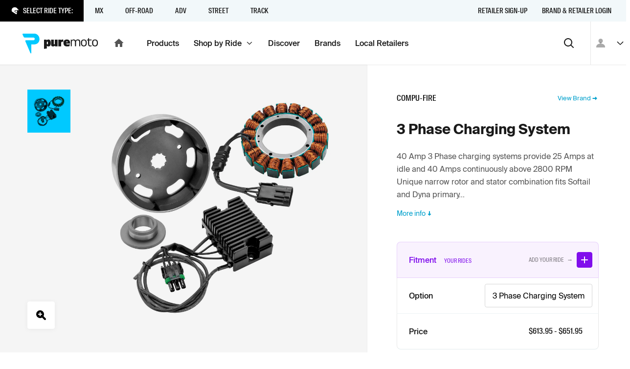

--- FILE ---
content_type: text/html; charset=utf-8
request_url: https://puremoto.com/product/compu-fire-3-phase-charging-system
body_size: 15521
content:
<!DOCTYPE html><html lang="en"><head><meta charSet="utf-8"/><meta name="viewport" content="width=device-width, initial-scale=1, minimum-scale=1"/><title>Buy Compu-Fire 3 Phase Charging System near me | PureMoto</title><meta name="description" content="Check stock at nearby motorcycle shops or buy for delivery [free over $149]. 3 Phase Charging System videos, images and discussion."/><meta property="og:url" content="https://puremoto.com/product/compu-fire-3-phase-charging-system"/><meta property="og:title" content="Buy Compu-Fire 3 Phase Charging System near me | PureMoto"/><meta property="og:description" content="Check stock at nearby motorcycle shops or buy for delivery [free over $149]. 3 Phase Charging System videos, images and discussion."/><meta property="og:image" content="https://cdn.shopify.com/s/files/1/0250/3547/2973/files/d9c964744d8fb85394c871b3ffc8ddcf_349b9ef3-1b7f-485b-a629-603ecb8815f3_300x_crop_center.jpg?v=1704854482"/><meta property="og:site_name" content="PureMoto"/><meta property="og:type" content="website"/><link rel="preconnect" href="https://apis.google.com"/><link rel="preconnect" href="https://puremoto-com.firebaseapp.com/"/><link rel="apple-touch-icon" sizes="180x180" href="/apple-touch-icon.png"/><link rel="icon" type="image/png" sizes="32x32" href="/favicon-32x32.png"/><link rel="icon" type="image/png" sizes="16x16" href="/favicon-16x16.png"/><link rel="icon" href="/favicon.ico"/><meta name="google-site-verification" content="MUU2DASRi4VD6v0FsORcAzYX57byesBnjukw5gtWQkU"/><meta name="next-head-count" content="17"/><script>!function(){var e=window.rudderanalytics=window.rudderanalytics||[];e.methods=["load","page","track","identify","alias","group","ready","reset","getAnonymousId","setAnonymousId"],e.factory=function(t){return function(){var r=Array.prototype.slice.call(arguments);return r.unshift(t),e.push(r),e}};for(var t=0;t<e.methods.length;t++){var r=e.methods[t];e[r]=e.factory(r)}e.loadJS=function(e,t){var r=document.createElement("script");r.type="text/javascript",r.async=!0,r.src="https://cdn.rudderlabs.com/v1.1/rudder-analytics.min.js";var a=document.getElementsByTagName("script")[0];a.parentNode.insertBefore(r,a)},e.loadJS(),
	e.load('2KVkELQU7bpJQ3ve9tOOMr9nS96','https://rs.puremoto.net');}();</script><link rel="preload" href="/_next/static/css/3c959ef5700a698c.css" as="style"/><link rel="stylesheet" href="/_next/static/css/3c959ef5700a698c.css" data-n-g=""/><noscript data-n-css=""></noscript><script defer="" nomodule="" src="/_next/static/chunks/polyfills-78c92fac7aa8fdd8.js"></script><script src="/_next/static/chunks/webpack-7147012de77de03f.js" defer=""></script><script src="/_next/static/chunks/framework-8383bf789d61bcef.js" defer=""></script><script src="/_next/static/chunks/main-c4e758bf8e0a7fa1.js" defer=""></script><script src="/_next/static/chunks/pages/_app-9ebf33e1086adfe8.js" defer=""></script><script src="/_next/static/chunks/5694-001a0067a556c5db.js" defer=""></script><script src="/_next/static/chunks/5755-4810a87b83db5017.js" defer=""></script><script src="/_next/static/chunks/3204-f3bcac34684aff21.js" defer=""></script><script src="/_next/static/chunks/3988-499ea4715263fec2.js" defer=""></script><script src="/_next/static/chunks/pages/product/%5Bhandle%5D-a4d9b6972e91bc86.js" defer=""></script><script src="/_next/static/rlVGQPKNhUzVfpHjsU-BP/_buildManifest.js" defer=""></script><script src="/_next/static/rlVGQPKNhUzVfpHjsU-BP/_ssgManifest.js" defer=""></script></head><body><div id="__next"><div class="c-mouse-intent-area -intent-mouse"><div class="outline"><header class="a-header"><div><div class="a-header_banners"></div><div class="a-header_rider-bar -t-grey-blue" role="navigation" aria-label="main navigation"><div class="a-header_rider-bar_menu"><div class="a-header_rider-bar_prompt -t-dark"><span class="c-icon -color-text -mr1 -size-xs"><svg xmlns="http://www.w3.org/2000/svg" fill="currentColor" stroke="none" viewBox="0 0 24 24" stroke-linecap="round" stroke-linejoin="round" preserveAspectRatio="xMidYMid meet"><path d="M20.026 7.242S16.584-.658 7.78 1.699c-8.806 2.354-6.123 12.21-6.123 12.21l2.282 1.595 11.667 7.501c1.34-1.92 2.03-3.878 2.247-5.545.203-1.556-.384-1.027-1.29-.212l-.196.176c-1.014.907-2.355 0-2.355 0l-2.62-1.8c-1.522-1.018-1.209-1.932-1.209-1.932l.435-1.933c.36-1.723 2.898-1.545 2.898-1.545H24l-3.974-2.972zm-4.376 8.977c.71-.638 1.27-1.142 2.03-1.142.028 0 .054.004.08.008.018.002.035.005.053.006.115-.457.375-1.71.377-3.494H13.48l-.048-.003c-.005 0-.044-.002-.102-.002-.52 0-1.28.14-1.345.45l-.418 1.86c.052.1.217.312.606.573l2.635 1.808c.066.041.316.16.51.16.07 0 .097-.013.139-.051l.192-.172z"></path></svg></span><p class="f8">Select Ride Type:</p></div><div class="a-header_rider-bar_container"><nav class="c-nav -hide-s" role="navigation"><div title="" style="z-index:5;opacity:0;transform:translate3d(0,-100px,0)" class="c-nav-item c-link"><span class="c-nav-item_children">MX<span role="img" class="a-header_rider-bar_bg" style="background-image:url(https://cdn.sanity.io/images/0n1zn1h5/production/4390a0e4d222dfa9dc3799861533ab75521fce24-1120x871.jpg?fp-x=0.48523206751054754&amp;fp-y=0.3262276743289402&amp;w=750&amp;h=180&amp;fit=crop);background-position:48.52320675105475% 32.622767432894015%"></span></span></div><div title="" style="z-index:4;opacity:0;transform:translate3d(0,-100px,0)" class="c-nav-item c-link"><span class="c-nav-item_children">Off-Road<span role="img" class="a-header_rider-bar_bg" style="background-image:url(https://cdn.sanity.io/images/0n1zn1h5/production/7ad045434ba2107262d5f9d9b53f3663ccd08edf-853x713.jpg?fp-x=0.5136363636363639&amp;fp-y=0.2957897088866189&amp;w=750&amp;h=180&amp;fit=crop);background-position:51.36363636363639% 29.57897088866189%"></span></span></div><div title="" style="z-index:3;opacity:0;transform:translate3d(0,-100px,0)" class="c-nav-item c-link"><span class="c-nav-item_children">ADV<span role="img" class="a-header_rider-bar_bg" style="background-image:url(https://cdn.sanity.io/images/0n1zn1h5/production/d513a9f141ae8bb3fb8f2a96d73a3ad43aba62fa-1280x751.jpg?fp-x=0.5&amp;fp-y=0.5&amp;w=750&amp;h=180&amp;fit=crop)"></span></span></div><div title="" style="z-index:2;opacity:0;transform:translate3d(0,-100px,0)" class="c-nav-item c-link"><span class="c-nav-item_children">Street<span role="img" class="a-header_rider-bar_bg" style="background-image:url(https://cdn.sanity.io/images/0n1zn1h5/production/624f7325820178879b8a1cae178464142d8a540f-4639x3869.jpg?fp-x=0.6334841628959272&amp;fp-y=0.3723471288968079&amp;w=750&amp;h=180&amp;fit=crop);background-position:63.34841628959273% 37.234712889680786%"></span></span></div><div title="" style="z-index:1;opacity:0;transform:translate3d(0,-100px,0)" class="c-nav-item c-link"><span class="c-nav-item_children">Track<span role="img" class="a-header_rider-bar_bg" style="background-image:url(https://cdn.sanity.io/images/0n1zn1h5/production/e6a0b185f4238ce641ccd59bc44453cebe47f105-1306x488.jpg?fp-x=0.5&amp;fp-y=0.46906578676015687&amp;w=750&amp;h=180&amp;fit=crop);background-position:50% 46.906578676015684%"></span></span></div></nav></div></div><nav class="c-nav a-header_rider-bar_secondary -mla -hide-s" role="navigation"><a title="Retailer Sign-up" class="c-nav-item c-link" href="/network/retailers"><span class="c-nav-item_children">Retailer Sign-up</span></a><a title="Brand &amp; Retailer Login" class="c-nav-item c-link" href="/network"><span class="c-nav-item_children">Brand &amp; Retailer Login</span></a></nav><svg width="0" height="0" style="position:absolute"><defs><clipPath id="mask-triangle" clipPathUnits="userSpaceOnUse"><path d="M300 0H0v44h137.745l11.548 11.548a1 1 0 001.414 0L162.255 44H300V0z"></path></clipPath></defs></svg></div></div><div class="a-header_nav-bar" role="navigation" aria-label="main navigation"><div class="a-header_nav-bar_logo -pl2"><a class="c-link" href="/"><div class="c-logo c-logo_pm -hide-s"><svg fill="none" viewBox="0 0 156 41"><title>Puremoto</title><path fill="currentColor" d="M140.719 26.256c1.464-.299 1.566-.448 1.44-2.157-.24.048-.471.098-.696.148-.475.104-.924.203-1.379.25-1.608.168-2.882-.603-2.961-2.1-.102-1.927-.081-3.86-.06-5.833.009-.832.018-1.671.018-2.52h4.963v-1.787h-5.046V9.26c-2.115-.43-2.071 1.518-2.042 2.843l.005.223h-2.348v1.698l1.512.067.81.036v.457.816c.003.646.001 1.294-.002 1.94-.004 1.474-.009 2.948.041 4.42.119 3.52 2.302 5.199 5.745 4.495zM101.295 13.9c2.072-2.736 6.835-2.389 8.16.553 1.351-2.31 3.478-2.68 5.806-2.3 1.974.322 3.307 1.656 3.422 3.576.145 2.408.115 4.826.084 7.262-.013 1.024-.026 2.051-.026 3.082h-1.902l.001-1.827v-.005c.001-1.498.002-2.975-.003-4.452l-.001-.2a42.103 42.103 0 00-.053-2.411c-.127-2.117-1.318-3.304-3.263-3.292-1.966.011-3.235 1.19-3.307 3.261-.062 1.775-.063 3.55-.064 5.327 0 .761-.001 1.523-.006 2.284-.002.275-.002.55-.001.848l.001.453h-2.115l.001-1.466c.002-1.096.004-2.191-.004-3.286l-.004-.761c-.005-1.11-.01-2.22-.07-3.327-.12-2.207-1.314-3.373-3.324-3.332-1.994.04-3.208 1.264-3.261 3.436-.044 1.803-.043 3.608-.042 5.412.001.771.001 1.542-.002 2.313v.992h-2.001V12.418c1.6-.295 1.6-.295 1.974 1.482zm-22.297-1.472h-5.172v13.748h5.696v-6.954c0-1.692.971-2.565 2.52-2.565.972 0 1.706.24 2.022.424l-.263-4.627c-.184-.159-.735-.344-1.496-.344-1.234 0-2.231.688-2.783 1.666l-.524-1.348zm76.008 8.645c.077-.576.125-1.19.133-1.813.041-3.12-.925-6.508-4.506-7.026-1.656-.24-3.431-.066-4.933.688-.883.443-1.531 1.33-1.876 2.226-.836 2.165-.81 4.384-.438 6.626.43 2.593 1.929 4.057 4.557 4.448 3.443.513 5.963-.81 6.773-3.672.137-.485.225-.977.29-1.477zm-2.375-4.651c.213.764.362 1.686.388 2.628.073 2.576-.768 5.308-3.715 5.418-1.954.072-3.402-.829-3.678-2.776-.246-1.736-.193-3.572.093-5.306.283-1.716 1.597-2.461 3.452-2.455 1.843.006 2.984.782 3.46 2.491zm-68.324 3.01c0-4.733 2.362-7.244 6.952-7.244 4.114 0 6.529 2.144 6.529 6.878v1.543h-7.962c.213 1.203 1.142 1.674 3.052 1.674 1.698 0 3.582-.392 4.512-.706l-.743 4.237c-.956.262-2.866.601-4.698.601-5.254 0-7.642-2.275-7.642-6.982zm8.703-1.778c-.078-1.308-.61-1.857-1.538-1.857-.929 0-1.54.654-1.672 1.857h3.21zm-39.53 8.789c3.183 0 4.696-2.197 4.696-7.114s-1.513-7.114-4.697-7.114c-1.566 0-2.76.523-3.53 1.648l-.53-1.334h-5.227v18.909l5.758-.784v-5.859c.77 1.125 1.963 1.648 3.53 1.648zm-2.31-9.912c.929 0 1.22.549 1.22 2.798 0 2.25-.291 2.799-1.22 2.799-.93 0-1.22-.55-1.22-2.8 0-2.248.29-2.797 1.22-2.797zm7.588-4.103v10.02c0 2.353 1.286 4.045 3.884 4.045 1.655 0 2.81-.634 3.807-1.665l.525 1.348h5.17V12.428H66.45v8.487c0 .82-.29 1.242-.998 1.242-.761 0-.997-.423-.997-1.242v-8.487h-5.696zm73.433 6.832a15.69 15.69 0 01-.133 1.813c-.065.5-.153.992-.291 1.477-.81 2.862-3.33 4.185-6.773 3.672-2.628-.39-4.126-1.855-4.557-4.448-.371-2.242-.398-4.461.438-6.626.345-.895.994-1.783 1.877-2.226 1.502-.754 3.277-.929 4.933-.688 3.58.518 4.547 3.906 4.506 7.026zm-2.12-.21a11.22 11.22 0 00-.389-2.628c-.475-1.71-1.616-2.485-3.46-2.491-1.854-.006-3.168.739-3.452 2.455-.286 1.734-.339 3.57-.093 5.306.276 1.947 1.724 2.848 3.678 2.776 2.948-.11 3.788-2.842 3.716-5.418z"></path><path d="M24.264 0H1.4C.308 0-.362 1.195.207 2.125l2.242 4.73A2.733 2.733 0 004.78 8.16h17.683c1.402 0 2.668 1.047 2.73 2.446.064 1.466-1.083 3.167-2.538 3.167H6.981a1.32 1.32 0 00-1.128 2.009l10.533 24.503c.504.822 1.77.466 1.77-.497V22.24c0-.014.011-.025.025-.025h6.083c5.897 0 10.693-4.358 10.693-10.705C34.957 5.163 30.161 0 24.264 0z"></path></svg></div><div class="c-logo -show-s"><svg fill="none" viewBox="0 0 35 41"><title>Puremoto</title><path fill="currentColor" d="M24.264 0H1.4C.308 0-.362 1.195.207 2.125l2.242 4.73A2.733 2.733 0 004.78 8.16h17.683c1.402 0 2.668 1.047 2.73 2.446.064 1.466-1.083 3.167-2.538 3.167H6.981a1.32 1.32 0 00-1.128 2.009l10.533 24.503c.504.822 1.77.466 1.77-.497V22.24c0-.014.011-.025.025-.025h6.083c5.897 0 10.693-4.358 10.693-10.705C34.957 5.163 30.161 0 24.264 0z"></path></svg></div><span class="c-icon -hide-s"><svg xmlns="http://www.w3.org/2000/svg" fill="currentColor" stroke="none" viewBox="0 0 24 24" stroke-linecap="round" stroke-linejoin="round" preserveAspectRatio="xMidYMid meet"><path d="M10 19v-5h4v5c0 .55.45 1 1 1h3c.55 0 1-.45 1-1v-7h1.7c.46 0 .68-.57.33-.87L12.67 3.6c-.38-.34-.96-.34-1.34 0l-8.36 7.53c-.34.3-.13.87.33.87H5v7c0 .55.45 1 1 1h3c.55 0 1-.45 1-1z"></path></svg></span></a></div><div class="a-header_nav-bar_menu"><nav class="c-nav -hide-s" role="navigation"><a title="Products" class="c-nav-item c-link" href="/shop"><span class="c-nav-item_children">Products</span></a><a title="" class="c-nav-item c-link" href="/rides"><span class="c-nav-item_children">Shop by Ride<span class="a-header_nav-bar_menu-tag"><span class="c-icon -size-xs"><svg xmlns="http://www.w3.org/2000/svg" fill="currentColor" stroke="none" viewBox="0 0 24 24" stroke-linecap="round" stroke-linejoin="round" preserveAspectRatio="xMidYMid meet"><path d="M4 9.286 12 17l8-7.714L18.667 8 12 14.43 5.333 8 4 9.286Z"></path></svg></span></span></span></a><a title="Discover" class="c-nav-item c-link" href="/discover"><span class="c-nav-item_children">Discover</span></a><a title="Brands" class="c-nav-item c-link" href="/brand"><span class="c-nav-item_children">Brands</span></a><a title="Local Retailers" class="c-nav-item c-link" href="/retailers"><span class="c-nav-item_children">Local Retailers</span></a></nav><nav class="c-nav -hide-d" role="navigation"><a title="Products" class="c-nav-item c-link" href="/shop"><span class="c-nav-item_children">Products</span></a><button type="button" class="c-link c-nav-item" title=""><span class="c-button_content"><span class="c-button_text"><span class="c-nav-item_children">More <span class="c-icon"><svg xmlns="http://www.w3.org/2000/svg" fill="currentColor" stroke="none" viewBox="0 0 24 24" stroke-linecap="round" stroke-linejoin="round" preserveAspectRatio="xMidYMid meet"><path d="M8.71 11.71l2.59 2.59c.39.39 1.02.39 1.41 0l2.59-2.59c.63-.63.18-1.71-.71-1.71H9.41c-.89 0-1.33 1.08-.7 1.71z"></path></svg></span></span></span></span></button></nav><button type="button" class="c-button -style-none -mla -size-m -format-icon" aria-label="Search"><span class="c-button_content"><span class="c-icon"><svg xmlns="http://www.w3.org/2000/svg" fill="currentColor" stroke="none" viewBox="0 0 24 24" stroke-linecap="round" stroke-linejoin="round" preserveAspectRatio="xMidYMid meet"><path fill-rule="evenodd" d="M10.5 4a6.5 6.5 0 1 0 0 13 6.5 6.5 0 0 0 0-13Zm6.67 11.77a8.5 8.5 0 1 0-1.416 1.413l4.54 4.525a1 1 0 1 0 1.412-1.416l-4.536-4.523Z"></path></svg></span></span></button></div><div class="a-header_nav-bar_user"><div class="a-header_user-nav a-header_nav-bar_user_auth"><button class="c-avatar -style-default"><span class="c-icon"><svg xmlns="http://www.w3.org/2000/svg" fill="currentColor" stroke="none" viewBox="0 0 24 24" stroke-linecap="round" stroke-linejoin="round" preserveAspectRatio="xMidYMid meet"><path d="M16.5 7.5c0 2.482-2.018 4.5-4.5 4.5a4.505 4.505 0 01-4.5-4.5C7.5 5.018 9.518 3 12 3s4.5 2.018 4.5 4.5zM3 19.875c0-3.975 3.701-6.75 9-6.75 5.299 0 9 2.775 9 6.75V21H3v-1.125z"></path></svg></span></button><button type="button" class="c-button -style-none -mrn1 -hide-s -format-none -size-s -format-icon"><span class="c-button_content"><span class="c-icon -size-s"><svg xmlns="http://www.w3.org/2000/svg" fill="currentColor" stroke="none" viewBox="0 0 24 24" stroke-linecap="round" stroke-linejoin="round" preserveAspectRatio="xMidYMid meet"><path d="M4 9.286 12 17l8-7.714L18.667 8 12 14.43 5.333 8 4 9.286Z"></path></svg></span></span></button></div></div></div><div role="presentation" class="a-header_menu-region"></div></header><div class="a-view v-product"><div class="a-view_notify-region" id="a-view_notify-region"></div><section class="section -py0 s-product s-product_hero"><main class="-t-off-white"><div class="s-product_hero-image"><div class="container -span-full"><div class="row"><div class="col -span-auto s-product_hero-image_thumbs -hide-s"><ul class="c-list v-product_variant-list -format-list -format-image"><li class="-is-selected"><span><button type="button" class="c-button -style-none" aria-label="Change image to view to product image 1"><span class="c-button_content"><span class="c-button_text"><figure><div class="c-image"><img alt="" loading="lazy" width="800" height="800" decoding="async" data-nimg="1" style="color:transparent" srcSet="https://cdn.shopify.com/s/files/1/0250/3547/2973/files/d9c964744d8fb85394c871b3ffc8ddcf_349b9ef3-1b7f-485b-a629-603ecb8815f3_800x_crop_center.jpg?v=1704854482?width=828 1x, https://cdn.shopify.com/s/files/1/0250/3547/2973/files/d9c964744d8fb85394c871b3ffc8ddcf_349b9ef3-1b7f-485b-a629-603ecb8815f3_800x_crop_center.jpg?v=1704854482?width=1920 2x" src="https://cdn.shopify.com/s/files/1/0250/3547/2973/files/d9c964744d8fb85394c871b3ffc8ddcf_349b9ef3-1b7f-485b-a629-603ecb8815f3_800x_crop_center.jpg?v=1704854482?width=1920"/></div></figure></span></span></button></span></li></ul><button type="button" class="c-button image_zoom -style-white-dark -size-m -format-icon" aria-label="Open product gallery slider in modal"><span class="c-button_content"><span class="c-icon"><svg xmlns="http://www.w3.org/2000/svg" fill="currentColor" stroke="none" viewBox="0 0 24 24" stroke-linecap="round" stroke-linejoin="round" preserveAspectRatio="xMidYMid meet"><path d="M14 11h-3v3H9v-3H6V9h3V6h2v3h3v2zm7.414 7.586l-4.527-4.527A7.95 7.95 0 0018 10a7.945 7.945 0 00-2.344-5.656A7.94 7.94 0 0010 2a7.94 7.94 0 00-5.656 2.344A7.945 7.945 0 002 10c0 2.137.833 4.146 2.344 5.656A7.94 7.94 0 0010 18a7.95 7.95 0 004.059-1.113l4.526 4.526c.378.379.881.587 1.415.587s1.037-.208 1.414-.586c.378-.378.586-.879.586-1.414 0-.534-.208-1.036-.586-1.414z"></path></svg></span></span></button></div><div class="col s-product_hero-image_primary"><button aria-label="Open product gallery slider in modal" class="s-product_hero-image_primary-figure -hide-s"><figure class="-t-off-white image"><div class="c-image"><img alt="" loading="lazy" width="800" height="800" decoding="async" data-nimg="1" style="color:transparent" srcSet="https://cdn.shopify.com/s/files/1/0250/3547/2973/files/d9c964744d8fb85394c871b3ffc8ddcf_349b9ef3-1b7f-485b-a629-603ecb8815f3_800x_crop_center.jpg?v=1704854482?width=828 1x, https://cdn.shopify.com/s/files/1/0250/3547/2973/files/d9c964744d8fb85394c871b3ffc8ddcf_349b9ef3-1b7f-485b-a629-603ecb8815f3_800x_crop_center.jpg?v=1704854482?width=1920 2x" src="https://cdn.shopify.com/s/files/1/0250/3547/2973/files/d9c964744d8fb85394c871b3ffc8ddcf_349b9ef3-1b7f-485b-a629-603ecb8815f3_800x_crop_center.jpg?v=1704854482?width=1920"/></div></figure></button><div class="-show-s"><div class="c-slider -py2 -span-full-s -format-contained"><div class="c-slider_panel" style="height:auto"><div class="c-slider_panel-slides" style="position:relative"><div class="c-slider_slide -t-off-white" style="opacity:0.01;transform:translate3d(100px,0,0)"><figure><div class="c-image"><img alt="" loading="lazy" width="800" height="800" decoding="async" data-nimg="1" style="color:transparent" srcSet="https://cdn.shopify.com/s/files/1/0250/3547/2973/files/d9c964744d8fb85394c871b3ffc8ddcf_349b9ef3-1b7f-485b-a629-603ecb8815f3_800x_crop_center.jpg?v=1704854482?width=828 1x, https://cdn.shopify.com/s/files/1/0250/3547/2973/files/d9c964744d8fb85394c871b3ffc8ddcf_349b9ef3-1b7f-485b-a629-603ecb8815f3_800x_crop_center.jpg?v=1704854482?width=1920 2x" src="https://cdn.shopify.com/s/files/1/0250/3547/2973/files/d9c964744d8fb85394c871b3ffc8ddcf_349b9ef3-1b7f-485b-a629-603ecb8815f3_800x_crop_center.jpg?v=1704854482?width=1920"/></div></figure></div></div></div><div class="c-slider_nav"><div class="c-slider_prev -visually-hidden"><button type="button" class="c-button -format-icon" aria-label="Previous" tabindex="-1"><span class="c-button_content"><span class="c-icon -size-s"><svg xmlns="http://www.w3.org/2000/svg" fill="currentColor" stroke="none" viewBox="0 0 24 24" stroke-linecap="round" stroke-linejoin="round" preserveAspectRatio="xMidYMid meet"><path d="M16.95 4.929l-1.414-1.414L7.05 12l8.486 8.485 1.414-1.414L9.879 12l7.07-7.071z"></path></svg></span></span></button></div><div class="c-slider_next -visually-hidden"><button type="button" class="c-button -format-icon" aria-label="Next" tabindex="-1"><span class="c-button_content"><span class="c-icon -size-s"><svg xmlns="http://www.w3.org/2000/svg" fill="currentColor" stroke="none" viewBox="0 0 24 24" stroke-linecap="round" stroke-linejoin="round" preserveAspectRatio="xMidYMid meet"><path d="M7.05 19.071l1.414 1.414L16.95 12 8.464 3.515 7.05 4.929l7.071 7.07-7.07 7.072z"></path></svg></span></span></button></div></div><div class="c-slider_sentinel-gutter-w"></div></div><div class="-va-center -mr4"><button type="button" class="c-button image_zoom -mr2 -style-none -size-m -format-icon" aria-label="Open product gallery slider in modal"><span class="c-button_content"><span class="c-icon"><svg xmlns="http://www.w3.org/2000/svg" fill="currentColor" stroke="none" viewBox="0 0 24 24" stroke-linecap="round" stroke-linejoin="round" preserveAspectRatio="xMidYMid meet"><path d="M14 11h-3v3H9v-3H6V9h3V6h2v3h3v2zm7.414 7.586l-4.527-4.527A7.95 7.95 0 0018 10a7.945 7.945 0 00-2.344-5.656A7.94 7.94 0 0010 2a7.94 7.94 0 00-5.656 2.344A7.945 7.945 0 002 10c0 2.137.833 4.146 2.344 5.656A7.94 7.94 0 0010 18a7.95 7.95 0 004.059-1.113l4.526 4.526c.378.379.881.587 1.415.587s1.037-.208 1.414-.586c.378-.378.586-.879.586-1.414 0-.534-.208-1.036-.586-1.414z"></path></svg></span></span></button></div></div></div></div></div></div></main><aside><div class="container -span-full"><div class="row"><div class="col -va-center"><h4 class="default -my1 -f-medium -f-family-condensed -f-caps">Compu-Fire</h4><a class="-mla f9 -va-center c-link" href="/brand/compu-fire">View Brand<span class="c-icon -size-xs"><svg xmlns="http://www.w3.org/2000/svg" fill="currentColor" stroke="none" viewBox="0 0 24 24" stroke-linecap="round" stroke-linejoin="round" preserveAspectRatio="xMidYMid meet"><path d="M13.263 10.489H6.521c-.837 0-1.521.682-1.521 1.517 0 .834.684 1.517 1.52 1.517h6.743v2.716c0 .683.821 1.017 1.293.531l4.227-4.233a.778.778 0 000-1.077l-4.227-4.233c-.472-.486-1.293-.137-1.293.53v2.732z"></path></svg></span></a></div></div><div class="row"><div class="col"><div style="opacity:0"><div class="-mb1 -mb3"><h1 class="f4 -mt3">3 Phase Charging System<!-- --> </h1></div></div><div class="default -mb0"><ul>
<li>40 Amp 3 Phase charging systems provide 25 Amps at idle and 40 Amps continuously above 2800 RPM</li>
<li>Unique narrow rotor and stator combination fits Softail and Dyna primary...</div><button type="button" class="c-link -px0 -mt2 -mb6 -va-center f8"><span class="c-button_content"><span class="c-button_text">More info <span class="c-icon -size-xs"><svg xmlns="http://www.w3.org/2000/svg" fill="currentColor" stroke="none" viewBox="0 0 24 24" stroke-linecap="round" stroke-linejoin="round" preserveAspectRatio="xMidYMid meet"><path d="M13.511 13.263V6.521c0-.837-.682-1.521-1.517-1.521-.834 0-1.517.684-1.517 1.52v6.743H7.76c-.683 0-1.017.821-.531 1.293l4.233 4.227a.778.778 0 001.077 0l4.233-4.227c.486-.472.137-1.293-.53-1.293H13.51z"></path></svg></span></span></span></button></div></div><div class="row"><div class="col"><div class="c-product-selector"><div class="c-info-panel c-product-selector_options c-product-selector_options_fitment"><div class="c-info-panel_title"><h5>Fitment</h5><div class="c-info-panel_subtitle"><p class="f10 -f-family-condensed -f-caps -my0 -color-pm-purple">Your rides</p></div></div><div class="c-info-panel_content"><div role="group" class="-is-hidden-error c-field c-field-radio-group"><p class="f10 -my2 -f-family-condensed -f-caps -mr1 -o5">Add your Ride   →</p><button type="button" class="c-button -style-purple -my1 -size-xs -format-icon"><span class="c-button_content"><span class="c-icon"><svg xmlns="http://www.w3.org/2000/svg" fill="currentColor" stroke="none" viewBox="0 0 24 24" stroke-linecap="round" stroke-linejoin="round" preserveAspectRatio="xMidYMid meet"><path d="M18 13h-5v5c0 .55-.45 1-1 1s-1-.45-1-1v-5H6c-.55 0-1-.45-1-1s.45-1 1-1h5V6c0-.55.45-1 1-1s1 .45 1 1v5h5c.55 0 1 .45 1 1s-.45 1-1 1z"></path></svg></span></span></button></div></div></div><div class="c-info-panel c-product-selector_options c-product-selector_options_option"><div class="c-info-panel_title"><h5>Option</h5></div><div class="c-info-panel_content"><div role="group" class="-is-hidden-error c-field c-field-radio-group"><div class="c-field c-field-radio -style-square -size-s"><label><div class="c-field-radio_root"><input type="radio" name="option" value="3 Phase Charging System"/><div class="c-field-radio_root-ui"></div></div><span class="c-field-radio_label">3 Phase Charging System</span></label></div></div></div></div><div class="c-info-panel c-product-selector_price"><div class="c-info-panel_title"><h5>Price</h5></div><div class="c-info-panel_content"><p class="c-product-item_price -my0 -size-m"><span class="-color-base">$<!-- -->613.95<span> - $<!-- -->651.95</span></span></p></div></div></div><div class="c-product-selector_legend"><div class="c-product-selector_legend-na"><p class="f10 -f-family-condensed -f-caps -o7">Not applicable</p></div></div></div></div><div class="row -my4"><div class="col"><div class="c-product-action_group"><div class="c-card -size-s -is-clickable c-product-action -style-outline"><div class="c-card_wrapper"><div class="c-product-action_card-content"><div class="c-product-action_card-content_header -mr2"><h3 class="c-product-action_card-content_title -f-medium -my0">Have it <span>Delivered <div role="button" tabindex="0" class="c-popover_trigger -my0" aria-expanded="false" aria-haspopup="dialog"><span class="c-icon -size-xs"><svg xmlns="http://www.w3.org/2000/svg" fill="currentColor" stroke="none" viewBox="0 0 24 24" stroke-linecap="round" stroke-linejoin="round" preserveAspectRatio="xMidYMid meet"><path fill-rule="evenodd" d="M12 2C6.48 2 2 6.48 2 12s4.48 10 10 10 10-4.48 10-10S17.52 2 12 2zm0 15c-.55 0-1-.45-1-1v-4c0-.55.45-1 1-1s1 .45 1 1v4c0 .55-.45 1-1 1zm-1-8h2V7h-2v2z"></path></svg></span></div></span></h3></div><div class="-va-baseline"><span class="c-icon -color-brand-mid -style-circle -mr1 -size-xs"><svg xmlns="http://www.w3.org/2000/svg" fill="currentColor" stroke="none" viewBox="0 0 24 24" stroke-linecap="round" stroke-linejoin="round" preserveAspectRatio="xMidYMid meet"><path fill-rule="evenodd" d="M24 17.5v-5a1.002 1.002 0 00-.07-.35l-.06-.11a.611.611 0 00-.07-.14l-2.4-3.2A3 3 0 0019 7.5h-2v-2a3 3 0 00-3-3H5A3 3 0 002.042 5h2.092A1 1 0 015 4.5h9a1 1 0 011 1v11H9.22a3 3 0 00-4.44 0H4V16H2v1.5a1 1 0 001 1h1a3 3 0 006 0h6a3 3 0 006 0h1a1 1 0 001-1zm-16.169.444a1 1 0 11-1.663 1.112 1 1 0 011.663-1.112zM19.8 9.9l1.2 1.6h-4v-2h2a1 1 0 01.8.4zm.031 8.044a1 1 0 11-1.662 1.111 1 1 0 011.662-1.11zM17 13.5h5v3h-.78a3 3 0 00-4.22-.22V13.5zm-17-4h5V11H0V9.5zm3-3H1V8h2V6.5zm-1 6h4V14H2v-1.5zm4.275-6h4.484c1.157 0 2.098 1.014 2.098 2.26 0 1.247-.94 2.102-2.098 2.102H9.566a.005.005 0 00-.005.005v3.445c0 .19-.248.26-.347.098L7.148 9.6a.26.26 0 01.221-.395h3.075c.285 0 .51-.334.498-.622-.012-.274-.26-.48-.536-.48H6.938a.536.536 0 01-.458-.256l-.44-.929a.274.274 0 01.235-.417z" clip-rule="evenodd"></path></svg></span><p class="-my0"><span class="-color-brand-mid -f-medium">Ships from the nearest outlet</span></p></div></div><div class="c-card_footer -va-center"><p class="-my0 -mr1 -f-family-condensed -f-caps -color-brand-mid"><span class="-mra -pr1 -f-medium">Add to Cart</span></p><span class="c-card_icon -mla"><span class="c-icon -style-circle -color-brand-mid"><svg xmlns="http://www.w3.org/2000/svg" fill="currentColor" stroke="none" viewBox="0 0 24 24" stroke-linecap="round" stroke-linejoin="round" preserveAspectRatio="xMidYMid meet"><path d="M7.05 19.071l1.414 1.414L16.95 12 8.464 3.515 7.05 4.929l7.071 7.07-7.07 7.072z"></path></svg></span></span></div></div></div></div></div></div><div class="row -mt4"><div class="col"><div class="c-support"><div class="c-avatar -mr3 -color-brand -size-m"><div class="c-image -is-unavailable -style-cover"><span class="c-icon"><svg xmlns="http://www.w3.org/2000/svg" fill="currentColor" stroke="none" viewBox="0 0 24 24" stroke-linecap="round" stroke-linejoin="round" preserveAspectRatio="xMidYMid meet"><path d="M4.641 4c-.5 0-.807.528-.546.939l1.026 2.09c.227.358.631.576 1.067.576h8.093c.642 0 1.222.463 1.25 1.08.03.649-.496 1.4-1.162 1.4H7.196c-.472 0-.763.499-.516.887L11.5 21.798c.23.363.81.205.81-.22v-7.752c0-.006.005-.011.011-.011h2.785c2.698 0 4.894-1.925 4.894-4.73C20 6.282 17.804 4 15.106 4H4.64Z"></path></svg></span><span class="c-image_copy -mt1">No image available</span></div></div><div class="-f-family-condensed -f-caps"><p class="-my0 f9 -f-medium">Need help? Speak to one of our team.</p><a class="-mr1 f10 -va-center -f-medium c-link" target="_blank" rel="external nofollow noreferrer noopener" href="tel:+1-805-372-2400"><span class="c-icon -mr1 -size-xs"><svg xmlns="http://www.w3.org/2000/svg" fill="currentColor" stroke="none" viewBox="0 0 24 24" stroke-linecap="round" stroke-linejoin="round" preserveAspectRatio="xMidYMid meet"><path d="M19.23 15.26l-2.54-.29a1.99 1.99 0 00-1.64.57l-1.84 1.84a15.045 15.045 0 01-6.59-6.59l1.85-1.85c.43-.43.64-1.03.57-1.64l-.29-2.52a2.001 2.001 0 00-1.99-1.77H5.03c-1.13 0-2.07.94-2 2.07.53 8.54 7.36 15.36 15.89 15.89 1.13.07 2.07-.87 2.07-2v-1.73c.01-1.01-.75-1.86-1.76-1.98z"></path></svg></span>(805) 372-2400</a><a class="-mr1 f10 -va-center -f-medium c-link" target="_blank" rel="external nofollow noreferrer noopener" href="sms:+1-805-372-2410"><span class="c-icon -mr1 -size-xs"><svg xmlns="http://www.w3.org/2000/svg" fill="currentColor" stroke="none" viewBox="0 0 24 24" stroke-linecap="round" stroke-linejoin="round" preserveAspectRatio="xMidYMid meet"><path d="M20 2H4c-1.1 0-2 .9-2 2v18l4-4h14c1.1 0 2-.9 2-2V4c0-1.1-.9-2-2-2z"></path></svg></span>(805) 372-2410</a><a class="f10 -va-center -f-medium -mb0 c-link" href="mailto:ride@puremoto.com"><span class="c-icon -mr1 -size-xs"><svg xmlns="http://www.w3.org/2000/svg" fill="currentColor" stroke="none" viewBox="0 0 24 24" stroke-linecap="round" stroke-linejoin="round" preserveAspectRatio="xMidYMid meet"><path d="M4 4h16c1.1 0 2 .9 2 2v12c0 1.1-.9 2-2 2H4c-1.1 0-2-.9-2-2l.01-12c0-1.1.89-2 1.99-2zm8.53 8.67l7.07-4.42a.85.85 0 10-.9-1.44L12 11 5.3 6.81a.85.85 0 10-.9 1.44l7.07 4.42c.32.2.74.2 1.06 0z"></path></svg></span>ride@puremoto.com</a></div></div></div></div><div class="row -mt2"><div class="col"><p class="f10 -color-text-light">This site is protected by reCAPTCHA and the Google <a href="https://policies.google.com/privacy" class="-color-text-light">Privacy Policy</a> and <a href="https://policies.google.com/terms" class="-color-text-light">Terms of Service</a> apply.</p></div></div></div></aside></section><section class="section s-community -t-dark"><div class="container"><div class="row -pos-center"><div class="col -max-7 -align-center"><h3 class="f4 -color-text-light -mb4">It looks like we don&#x27;t have any community posts for this product right now — Got relevant content to contribute?</h3><button type="button" class="c-button"><span class="c-button_content"><span class="c-button_text">Share content</span><span class="c-icon -size-s"><svg xmlns="http://www.w3.org/2000/svg" fill="currentColor" stroke="none" viewBox="0 0 24 24" stroke-linecap="round" stroke-linejoin="round" preserveAspectRatio="xMidYMid meet"><path d="M18 13h-5v5c0 .55-.45 1-1 1s-1-.45-1-1v-5H6c-.55 0-1-.45-1-1s.45-1 1-1h5V6c0-.55.45-1 1-1s1 .45 1 1v5h5c.55 0 1 .45 1 1s-.45 1-1 1z"></path></svg></span></span></button></div></div></div></section><section class="section s-product_description"><div class="container"><div class="row"><div class="col"><h3 class="c-headline f6 -f-caps -style-highlight">About <!-- -->Compu-Fire<!-- --> <!-- -->3 Phase Charging System</h3></div></div><div class="row"><div class="col -span-twothirds -gl4"><h4 class="f2 -f-bold -mb5">Compu-Fire<!-- --> <!-- -->3 Phase Charging System</h4><div class="default"><ul>
<li>40 Amp 3 Phase charging systems provide 25 Amps at idle and 40 Amps continuously above 2800 RPM</li>
<li>Unique narrow rotor and stator combination fits Softail and Dyna primary cases</li>
<li>Voltage regulator bolts on without any frame modifications</li>
<li>Precision balanced vented rotor keeps the stator cooler in closed primary systems to maintain maximum output under all high current draw conditions</li>
<li>Large flanged seal spacer provides maximum support for the rotor and the voltage regulator output is calibrated to 14. 25 volts from idle on up</li>
<li>Closed primary systems</li>
<li>Includes vented rotor. </li>
</ul></div><div class="-va-center-inline -mt2"><div class="c-notification -style-default"><div class="c-notification_icon-panel"><span class="c-icon -color-pm-orange -size-s"><svg xmlns="http://www.w3.org/2000/svg" fill="currentColor" stroke="none" viewBox="0 0 24 24" stroke-linecap="round" stroke-linejoin="round" preserveAspectRatio="xMidYMid meet"><path fill-rule="evenodd" d="M2.74 17c-.77 1.33.19 3 1.73 3h15.06c1.54 0 2.5-1.67 1.73-3L13.73 3.99c-.77-1.33-2.69-1.33-3.46 0L2.74 17zM13 15v2h-2v-2h2zm-2-3c0 .55.45 1 1 1s1-.45 1-1v-2c0-.55-.45-1-1-1s-1 .45-1 1v2z" clip-rule="evenodd"></path></svg></span></div><div class="c-notification_content"><p class="f8"><span class="-f-caps -f-semi-bold -color-base">Warning:  </span><a class="c-link" target="_blank" rel="external nofollow noreferrer noopener" href="https://www.p65warnings.ca.gov/">California Proposition 65</a></p></div></div></div></div></div></div></section><section class="section s-newsletter -t-dark -mta"><form action="#"><div class="container -span-narrow -span-s-default"><div class="row -va-center"><div class="col s-newsletter_copy -pr4"><h5 class="f4 -my1">Get Real Into It.</h5><p class="f7">Sign up for the latest scoop on the products that matter in the motorcycle community.</p></div><div class="col -gr4 -span-4"><div class="-va-start"><div class="c-field c-field-input"><label class="label"><span class="c-visually-hidden">Email address</span><input name="email" type="text" placeholder="Email address" aria-invalid="false" value=""/></label></div><button type="submit" class="c-button -style-white -size-m -format-icon" aria-label="Sign up"><span class="c-button_content"><span class="c-icon"><svg xmlns="http://www.w3.org/2000/svg" fill="currentColor" stroke="none" viewBox="0 0 24 24" stroke-linecap="round" stroke-linejoin="round" preserveAspectRatio="xMidYMid meet"><path d="M13.263 10.489H6.521c-.837 0-1.521.682-1.521 1.517 0 .834.684 1.517 1.52 1.517h6.743v2.716c0 .683.821 1.017 1.293.531l4.227-4.233a.778.778 0 000-1.077l-4.227-4.233c-.472-.486-1.293-.137-1.293.53v2.732z"></path></svg></span></span></button></div></div></div></div><div class="s-newsletter_bg"></div><div class="c-logo s-newsletter_mark"><svg fill="none" viewBox="0 0 35 41"><title>Puremoto</title><path fill="currentColor" d="M24.264 0H1.4C.308 0-.362 1.195.207 2.125l2.242 4.73A2.733 2.733 0 004.78 8.16h17.683c1.402 0 2.668 1.047 2.73 2.446.064 1.466-1.083 3.167-2.538 3.167H6.981a1.32 1.32 0 00-1.128 2.009l10.533 24.503c.504.822 1.77.466 1.77-.497V22.24c0-.014.011-.025.025-.025h6.083c5.897 0 10.693-4.358 10.693-10.705C34.957 5.163 30.161 0 24.264 0z"></path></svg></div></form></section><div class="section s-icon-bar -t-dark"><div class="container"><div class="row -mbn3"><div class="col -max-3 -mxa"><div class="c-icon-block -px1 -mb3 -f-vertical"><div class="c-icon-block_icon"><span class="c-icon"><svg xmlns="http://www.w3.org/2000/svg" fill="currentColor" stroke="none" viewBox="0 0 24 24" stroke-linecap="round" stroke-linejoin="round" preserveAspectRatio="xMidYMid meet"><path d="M20 2H4c-1.1 0-2 .9-2 2v18l4-4h14c1.1 0 2-.9 2-2V4c0-1.1-.9-2-2-2z"></path></svg></span></div><div><h3 class="f8 -f-semi-bold -f-caps -my0">PureMoto Network</h3><p class="f8">Top brands and retailers together helping you locate and buy motorcycle products.</p></div></div></div><div class="col -max-3 -mxa"><div class="c-icon-block -px1 -mb3 -f-vertical"><div class="c-icon-block_icon"><span class="c-icon"><svg xmlns="http://www.w3.org/2000/svg" fill="currentColor" stroke="none" viewBox="0 0 24 24" stroke-linecap="round" stroke-linejoin="round" preserveAspectRatio="xMidYMid meet"><path d="M20 10.2C20 5.22 16.2 2 12 2s-8 3.22-8 8.2c0 3.18 2.45 6.92 7.33 11.23.38.33.95.33 1.33 0C17.55 17.12 20 13.38 20 10.2zm-6-.2c0 1.1-.9 2-2 2s-2-.9-2-2 .9-2 2-2 2 .9 2 2z"></path></svg></span></div><div><h3 class="f8 -f-semi-bold -f-caps -my0">Search Nearby Retailers</h3><p class="f8">See what is in stock at your local retailer. Put it on hold for pickup today.</p></div></div></div><div class="col -max-3 -mxa"><div class="c-icon-block -px1 -mb3 -f-vertical"><div class="c-icon-block_icon"><span class="c-icon"><svg xmlns="http://www.w3.org/2000/svg" fill="currentColor" stroke="none" viewBox="0 0 24 24" stroke-linecap="round" stroke-linejoin="round" preserveAspectRatio="xMidYMid meet"><path fill-rule="evenodd" d="M24 17.5v-5a1.002 1.002 0 00-.07-.35l-.06-.11a.611.611 0 00-.07-.14l-2.4-3.2A3 3 0 0019 7.5h-2v-2a3 3 0 00-3-3H5A3 3 0 002.042 5h2.092A1 1 0 015 4.5h9a1 1 0 011 1v11H9.22a3 3 0 00-4.44 0H4V16H2v1.5a1 1 0 001 1h1a3 3 0 006 0h6a3 3 0 006 0h1a1 1 0 001-1zm-16.169.444a1 1 0 11-1.663 1.112 1 1 0 011.663-1.112zM19.8 9.9l1.2 1.6h-4v-2h2a1 1 0 01.8.4zm.031 8.044a1 1 0 11-1.662 1.111 1 1 0 011.662-1.11zM17 13.5h5v3h-.78a3 3 0 00-4.22-.22V13.5zm-17-4h5V11H0V9.5zm3-3H1V8h2V6.5zm-1 6h4V14H2v-1.5zm4.275-6h4.484c1.157 0 2.098 1.014 2.098 2.26 0 1.247-.94 2.102-2.098 2.102H9.566a.005.005 0 00-.005.005v3.445c0 .19-.248.26-.347.098L7.148 9.6a.26.26 0 01.221-.395h3.075c.285 0 .51-.334.498-.622-.012-.274-.26-.48-.536-.48H6.938a.536.536 0 01-.458-.256l-.44-.929a.274.274 0 01.235-.417z" clip-rule="evenodd"></path></svg></span></div><div><h3 class="f8 -f-semi-bold -f-caps -my0">Have it Delivered</h3><p class="f8">We find it in stock and deliver to you from the nearest source.</p></div></div></div><div class="col -max-3 -mxa"><div class="c-icon-block -px1 -mb3 -f-vertical"><div class="c-icon-block_icon"><span class="c-icon"><svg xmlns="http://www.w3.org/2000/svg" fill="currentColor" stroke="none" viewBox="0 0 24 24" stroke-linecap="round" stroke-linejoin="round" preserveAspectRatio="xMidYMid meet"><path d="M7 7.001v10.36c0 .79.87 1.27 1.54.84l8.14-5.18a1 1 0 000-1.69l-8.14-5.17a.998.998 0 00-1.54.84z"></path></svg></span></div><div><h3 class="f8 -f-semi-bold -f-caps -my0">PureMoto Influencers</h3><p class="f8">As seen on Youtube Dirt N&#x27; Iron and Bike Builds with Aaron Colton.</p></div></div></div></div></div></div></div><footer class="a-footer -t-dark -mta"><section class="section"><div class="container"><div class="row"><div class="col"><div class="a-footer_container"><div class="a-footer_logo"><div class="c-logo c-logo_pm"><svg fill="none" viewBox="0 0 156 41"><title>Puremoto</title><path fill="currentColor" d="M140.719 26.256c1.464-.299 1.566-.448 1.44-2.157-.24.048-.471.098-.696.148-.475.104-.924.203-1.379.25-1.608.168-2.882-.603-2.961-2.1-.102-1.927-.081-3.86-.06-5.833.009-.832.018-1.671.018-2.52h4.963v-1.787h-5.046V9.26c-2.115-.43-2.071 1.518-2.042 2.843l.005.223h-2.348v1.698l1.512.067.81.036v.457.816c.003.646.001 1.294-.002 1.94-.004 1.474-.009 2.948.041 4.42.119 3.52 2.302 5.199 5.745 4.495zM101.295 13.9c2.072-2.736 6.835-2.389 8.16.553 1.351-2.31 3.478-2.68 5.806-2.3 1.974.322 3.307 1.656 3.422 3.576.145 2.408.115 4.826.084 7.262-.013 1.024-.026 2.051-.026 3.082h-1.902l.001-1.827v-.005c.001-1.498.002-2.975-.003-4.452l-.001-.2a42.103 42.103 0 00-.053-2.411c-.127-2.117-1.318-3.304-3.263-3.292-1.966.011-3.235 1.19-3.307 3.261-.062 1.775-.063 3.55-.064 5.327 0 .761-.001 1.523-.006 2.284-.002.275-.002.55-.001.848l.001.453h-2.115l.001-1.466c.002-1.096.004-2.191-.004-3.286l-.004-.761c-.005-1.11-.01-2.22-.07-3.327-.12-2.207-1.314-3.373-3.324-3.332-1.994.04-3.208 1.264-3.261 3.436-.044 1.803-.043 3.608-.042 5.412.001.771.001 1.542-.002 2.313v.992h-2.001V12.418c1.6-.295 1.6-.295 1.974 1.482zm-22.297-1.472h-5.172v13.748h5.696v-6.954c0-1.692.971-2.565 2.52-2.565.972 0 1.706.24 2.022.424l-.263-4.627c-.184-.159-.735-.344-1.496-.344-1.234 0-2.231.688-2.783 1.666l-.524-1.348zm76.008 8.645c.077-.576.125-1.19.133-1.813.041-3.12-.925-6.508-4.506-7.026-1.656-.24-3.431-.066-4.933.688-.883.443-1.531 1.33-1.876 2.226-.836 2.165-.81 4.384-.438 6.626.43 2.593 1.929 4.057 4.557 4.448 3.443.513 5.963-.81 6.773-3.672.137-.485.225-.977.29-1.477zm-2.375-4.651c.213.764.362 1.686.388 2.628.073 2.576-.768 5.308-3.715 5.418-1.954.072-3.402-.829-3.678-2.776-.246-1.736-.193-3.572.093-5.306.283-1.716 1.597-2.461 3.452-2.455 1.843.006 2.984.782 3.46 2.491zm-68.324 3.01c0-4.733 2.362-7.244 6.952-7.244 4.114 0 6.529 2.144 6.529 6.878v1.543h-7.962c.213 1.203 1.142 1.674 3.052 1.674 1.698 0 3.582-.392 4.512-.706l-.743 4.237c-.956.262-2.866.601-4.698.601-5.254 0-7.642-2.275-7.642-6.982zm8.703-1.778c-.078-1.308-.61-1.857-1.538-1.857-.929 0-1.54.654-1.672 1.857h3.21zm-39.53 8.789c3.183 0 4.696-2.197 4.696-7.114s-1.513-7.114-4.697-7.114c-1.566 0-2.76.523-3.53 1.648l-.53-1.334h-5.227v18.909l5.758-.784v-5.859c.77 1.125 1.963 1.648 3.53 1.648zm-2.31-9.912c.929 0 1.22.549 1.22 2.798 0 2.25-.291 2.799-1.22 2.799-.93 0-1.22-.55-1.22-2.8 0-2.248.29-2.797 1.22-2.797zm7.588-4.103v10.02c0 2.353 1.286 4.045 3.884 4.045 1.655 0 2.81-.634 3.807-1.665l.525 1.348h5.17V12.428H66.45v8.487c0 .82-.29 1.242-.998 1.242-.761 0-.997-.423-.997-1.242v-8.487h-5.696zm73.433 6.832a15.69 15.69 0 01-.133 1.813c-.065.5-.153.992-.291 1.477-.81 2.862-3.33 4.185-6.773 3.672-2.628-.39-4.126-1.855-4.557-4.448-.371-2.242-.398-4.461.438-6.626.345-.895.994-1.783 1.877-2.226 1.502-.754 3.277-.929 4.933-.688 3.58.518 4.547 3.906 4.506 7.026zm-2.12-.21a11.22 11.22 0 00-.389-2.628c-.475-1.71-1.616-2.485-3.46-2.491-1.854-.006-3.168.739-3.452 2.455-.286 1.734-.339 3.57-.093 5.306.276 1.947 1.724 2.848 3.678 2.776 2.948-.11 3.788-2.842 3.716-5.418z"></path><path d="M24.264 0H1.4C.308 0-.362 1.195.207 2.125l2.242 4.73A2.733 2.733 0 004.78 8.16h17.683c1.402 0 2.668 1.047 2.73 2.446.064 1.466-1.083 3.167-2.538 3.167H6.981a1.32 1.32 0 00-1.128 2.009l10.533 24.503c.504.822 1.77.466 1.77-.497V22.24c0-.014.011-.025.025-.025h6.083c5.897 0 10.693-4.358 10.693-10.705C34.957 5.163 30.161 0 24.264 0z"></path></svg></div></div><div class="a-footer_links row"><div class="col -span-s-half"><h6 class="-f-medium">Network</h6><ul><li><a class="c-link" href="/network/retailers"><span>Retailer Sign-up</span></a></li><li><a class="c-link" href="/part-finder"><span>Part Finder</span></a></li><li><a class="c-link" href="/account/settings"><span>My Account</span></a></li><li><button type="button" class="c-link"><span class="c-button_content"><span class="c-button_text"><span>Sign Up</span></span></span></button></li><li><a class="c-link" href="/customer-service/faq"><span>FAQ</span></a></li></ul></div><div class="col -span-s-half"><h6 class="-f-medium">About</h6><ul><li><a class="c-link" href="/about"><span>PureMoto</span></a></li><li><a class="c-link" target="_blank" rel="external nofollow noreferrer noopener" href="https://angel.co/company/puremoto/jobs"><span>We&#x27;re Hiring</span></a></li><li><a class="c-link" href="/contact"><span>Contact Us</span></a></li><li><a class="c-link" href="/about/news"><span>News</span></a></li></ul></div></div><p class="a-footer_copy f10 -my0">© 2023 The Pure Collective, Inc. All rights reserved.</p><ul class="a-footer_social-links"><li><a class="c-link" aria-label="PureMoto instagram" target="_blank" rel="external nofollow noreferrer noopener" href="https://www.instagram.com/puremoto"><span class="c-icon -mr2 -size-s"><svg xmlns="http://www.w3.org/2000/svg" fill="currentColor" stroke="none" viewBox="0 0 24 24" stroke-linecap="round" stroke-linejoin="round" preserveAspectRatio="xMidYMid meet"><path fill-rule="evenodd" d="M12 1c-2.987 0-3.362.013-4.535.066-1.171.054-1.97.24-2.67.512a5.392 5.392 0 00-1.949 1.268 5.392 5.392 0 00-1.269 1.949c-.271.7-.457 1.499-.51 2.67C1.012 8.638 1 9.013 1 12c0 2.988.013 3.362.066 4.535.054 1.171.24 1.97.511 2.67a5.392 5.392 0 001.27 1.949 5.392 5.392 0 001.948 1.268c.7.273 1.499.458 2.67.512C8.638 22.987 9.013 23 12 23s3.362-.013 4.535-.066c1.171-.054 1.97-.24 2.67-.512a5.391 5.391 0 001.949-1.268 5.391 5.391 0 001.268-1.948c.272-.7.458-1.5.512-2.67.053-1.174.066-1.549.066-4.536 0-2.987-.013-3.362-.066-4.535-.054-1.171-.24-1.97-.512-2.67a5.39 5.39 0 00-1.268-1.949 5.391 5.391 0 00-1.949-1.268c-.7-.272-1.499-.458-2.67-.512C15.362 1.013 14.987 1 12 1zm0 1.982c2.937 0 3.285.011 4.445.064 1.072.05 1.655.228 2.043.379.513.2.88.438 1.264.823.385.385.624.751.823 1.265.15.387.33.97.379 2.042.053 1.16.064 1.508.064 4.445 0 2.937-.011 3.285-.064 4.445-.05 1.072-.228 1.655-.379 2.043-.2.513-.438.88-.823 1.264a3.408 3.408 0 01-1.264.823c-.388.15-.97.33-2.043.379-1.16.053-1.508.064-4.445.064-2.937 0-3.285-.011-4.445-.064-1.072-.049-1.655-.228-2.042-.379-.514-.2-.88-.438-1.265-.823a3.408 3.408 0 01-.823-1.264c-.15-.388-.33-.97-.379-2.043-.053-1.16-.064-1.508-.064-4.445 0-2.937.011-3.285.064-4.445.049-1.072.228-1.655.379-2.042.2-.514.438-.88.823-1.265a3.408 3.408 0 011.265-.823c.387-.15.97-.33 2.042-.379 1.16-.053 1.508-.064 4.445-.064zM6.351 12a5.649 5.649 0 1111.298 0A5.649 5.649 0 016.35 12zM12 15.667a3.667 3.667 0 110-7.334 3.667 3.667 0 010 7.334zm5.872-8.219a1.32 1.32 0 100-2.64 1.32 1.32 0 000 2.64z"></path></svg></span></a></li><li><a class="c-link" aria-label="PureMoto instagram" target="_blank" rel="external nofollow noreferrer noopener" href="https://www.facebook.com/puremoto"><span class="c-icon -mr2 -size-s"><svg xmlns="http://www.w3.org/2000/svg" fill="currentColor" stroke="none" viewBox="0 0 24 24" stroke-linecap="round" stroke-linejoin="round" preserveAspectRatio="xMidYMid meet"><path d="M21.786 1H2.214C1.544 1 1 1.543 1 2.214v19.572C1 22.456 1.543 23 2.214 23h10.539v-8.509H9.895v-3.329h2.858V8.72c0-2.842 1.736-4.388 4.268-4.388a24.18 24.18 0 012.563.13v2.961h-1.748c-1.38 0-1.646.655-1.646 1.618v2.123h3.298l-.43 3.328H16.19V23h5.596c.67 0 1.214-.544 1.214-1.214V2.214C23 1.544 22.456 1 21.786 1z"></path></svg></span></a></li><li><a class="c-link" aria-label="PureMoto youtube" target="_blank" rel="external nofollow noreferrer noopener" href="https://www.youtube.com/channel/UCSgynvndh3bH8ecFeLlfPuQ"><span class="c-icon -mr2 -size-s"><svg xmlns="http://www.w3.org/2000/svg" fill="currentColor" stroke="none" viewBox="0 0 24 24" stroke-linecap="round" stroke-linejoin="round" preserveAspectRatio="xMidYMid meet"><path d="M11.993 4s-7.501 0-9.384.466C1.6 4.734.77 5.526.489 6.499 0 8.293 0 12.007 0 12.007s0 3.728.49 5.493c.28.975 1.096 1.752 2.119 2.02 1.897.48 9.384.48 9.384.48s7.515 0 9.398-.466c1.023-.268 1.838-1.03 2.105-2.02.504-1.779.504-5.493.504-5.493s.015-3.728-.504-5.522c-.267-.974-1.082-1.75-2.105-2.005C19.508 4 11.993 4 11.993 4zM9.606 8.576l6.24 3.431-6.24 3.418v-6.85z"></path></svg></span></a></li></ul><ul class="a-footer_info-links"><li><a class="c-link" href="/privacy-policy"><span>Privacy Policy</span></a></li><li><a class="c-link" href="/terms-and-conditions"><span>Terms &amp; Conditions</span></a></li></ul></div></div></div></div></section></footer></div><div role="dialog" class="a-context_region"></div><div role="alert" class="a-notification_region"><div class="a-notification_region-container"></div></div></div></div><script id="__NEXT_DATA__" type="application/json">{"props":{"pageProps":{"handle":"compu-fire-3-phase-charging-system","productId":"56af59ab-158b-5690-b2de-3dc5b54d6a6b","productCategoryTitle":"Charging Systems","productCategoryHandle":"charging-systems","productCategoryParentPath":[{"title":"Parts \u0026 Accessories","handle":"parts-accessories"},{"title":"Bike Parts","handle":"bike-parts"},{"title":"Electrical","handle":"electrical"},{"title":"Electrical Components","handle":"electrical-components"},{"title":"Charging Systems","handle":"charging-systems"}],"__APOLLO_STATE__":{"category:05c180f0-b12a-5f2f-aada-4ce46496976c":{"__typename":"category","id":"05c180f0-b12a-5f2f-aada-4ce46496976c","title":"Charging Systems","handle":"charging-systems","parent_path":"root.8341b3c8fe9754feb8004b6f698d39d3.91087b0a8f6e5c72be7fc70a2af5585a.1183a2ccfb9d5d3eb712d74f8d30bfa9.328396eec42d5441832bca96865d76dd.05c180f0b12a5f2faada4ce46496976c","parent_id":"328396ee-c42d-5441-832b-ca96865d76dd","meta":{"__typename":"category_meta","all":19,"mx":5,"offroad":5,"street":4,"track":3},"is_visible":true,"context":[{"__ref":"category:3b8cff5b-5569-5245-aa1f-eafb95090438"},{"__ref":"category:06137574-1f0b-56e5-a150-2071142ab1f6"},{"__ref":"category:faf1deb3-c5b3-5b0d-a817-44c1a41f9ea4"},{"__ref":"category:74d49233-1a5e-5aaf-ab37-a45e6317284f"},{"__ref":"category:4ca2f4d3-303a-570e-b67d-1c4345262e71"},{"__ref":"category:8341b3c8-fe97-54fe-b800-4b6f698d39d3"},{"__ref":"category:91087b0a-8f6e-5c72-be7f-c70a2af5585a"},{"__ref":"category:1183a2cc-fb9d-5d3e-b712-d74f8d30bfa9"},{"__ref":"category:328396ee-c42d-5441-832b-ca96865d76dd"},{"__ref":"category:05c180f0-b12a-5f2f-aada-4ce46496976c"}]},"vendor:682ca293-a3e4-55e4-95a5-119ab641c933":{"__typename":"vendor","id":"682ca293-a3e4-55e4-95a5-119ab641c933","handle":"compu-fire","title":"Compu-Fire"},"tag:e37e89a7-8ef7-5f6e-a1a1-cb476922f2f3":{"__typename":"tag","id":"e37e89a7-8ef7-5f6e-a1a1-cb476922f2f3","handle":"pure-moto"},"tag:543ea7c5-1f6d-5a98-b524-2834b742c632":{"__typename":"tag","id":"543ea7c5-1f6d-5a98-b524-2834b742c632","handle":"v-twin"},"product_variant:225d2956-62da-5b0e-9460-b3b5b0f3fc28":{"__typename":"product_variant","id":"225d2956-62da-5b0e-9460-b3b5b0f3fc28","shopify_variant_id":"gid://shopify/ProductVariant/39579049492557","sku":"225d2956-62da-5b0e-9460-b3b5b0f3fc28","barcode":"0","title":"3 Phase Charging System / 4567258","price":638.95,"price_compare":638.95,"images":[{"alt":"d9c964744d8fb85394c871b3ffc8ddcf.jpg","large":"https://cdn.shopify.com/s/files/1/0250/3547/2973/files/d9c964744d8fb85394c871b3ffc8ddcf_349b9ef3-1b7f-485b-a629-603ecb8815f3_1200x_crop_center.jpg?v=1704854482","small":"https://cdn.shopify.com/s/files/1/0250/3547/2973/files/d9c964744d8fb85394c871b3ffc8ddcf_349b9ef3-1b7f-485b-a629-603ecb8815f3_300x_crop_center.jpg?v=1704854482","medium":"https://cdn.shopify.com/s/files/1/0250/3547/2973/files/d9c964744d8fb85394c871b3ffc8ddcf_349b9ef3-1b7f-485b-a629-603ecb8815f3_800x_crop_center.jpg?v=1704854482","original":"https://cdn.shopify.com/s/files/1/0250/3547/2973/files/d9c964744d8fb85394c871b3ffc8ddcf_349b9ef3-1b7f-485b-a629-603ecb8815f3.jpg?v=1704854482"}],"options":[{"name":"Option","value":"3 Phase Charging System"},{"name":"Fitment","value":"4567258"}],"product_id":"56af59ab-158b-5690-b2de-3dc5b54d6a6b","is_available":true,"skus":[{"__typename":"sku","sku":"13910022","type":"distributor","sku_src":"139-10022"},{"__typename":"sku","sku":"21120098","type":"distributor","sku_src":"21120098"},{"__typename":"sku","sku":"603355","type":"distributor","sku_src":"603355"},{"__typename":"sku","sku":"55565","type":"manufacturer","sku_src":"55565"}]},"product_variant:5965bac2-84c0-56b2-adfb-7741422a6739":{"__typename":"product_variant","id":"5965bac2-84c0-56b2-adfb-7741422a6739","shopify_variant_id":"gid://shopify/ProductVariant/39579049525325","sku":"5965bac2-84c0-56b2-adfb-7741422a6739","barcode":"0","title":"3 Phase Charging System / 4568282","price":613.95,"price_compare":613.95,"images":[{"alt":"d9c964744d8fb85394c871b3ffc8ddcf.jpg","large":"https://cdn.shopify.com/s/files/1/0250/3547/2973/files/d9c964744d8fb85394c871b3ffc8ddcf_349b9ef3-1b7f-485b-a629-603ecb8815f3_1200x_crop_center.jpg?v=1704854482","small":"https://cdn.shopify.com/s/files/1/0250/3547/2973/files/d9c964744d8fb85394c871b3ffc8ddcf_349b9ef3-1b7f-485b-a629-603ecb8815f3_300x_crop_center.jpg?v=1704854482","medium":"https://cdn.shopify.com/s/files/1/0250/3547/2973/files/d9c964744d8fb85394c871b3ffc8ddcf_349b9ef3-1b7f-485b-a629-603ecb8815f3_800x_crop_center.jpg?v=1704854482","original":"https://cdn.shopify.com/s/files/1/0250/3547/2973/files/d9c964744d8fb85394c871b3ffc8ddcf_349b9ef3-1b7f-485b-a629-603ecb8815f3.jpg?v=1704854482"}],"options":[{"name":"Option","value":"3 Phase Charging System"},{"name":"Fitment","value":"4568282"}],"product_id":"56af59ab-158b-5690-b2de-3dc5b54d6a6b","is_available":true,"skus":[{"__typename":"sku","sku":"13910021","type":"distributor","sku_src":"139-10021"},{"__typename":"sku","sku":"603354","type":"distributor","sku_src":"603354"},{"__typename":"sku","sku":"55560","type":"manufacturer","sku_src":"55560"},{"__typename":"sku","sku":"21120097","type":"distributor","sku_src":"21120097"}]},"product_variant:e1d368cb-e93c-5b1b-a8e4-9c8ace521fed":{"__typename":"product_variant","id":"e1d368cb-e93c-5b1b-a8e4-9c8ace521fed","shopify_variant_id":"gid://shopify/ProductVariant/39579049558093","sku":"e1d368cb-e93c-5b1b-a8e4-9c8ace521fed","barcode":"0","title":"3 Phase Charging System / 4471068","price":651.95,"price_compare":651.95,"images":[{"alt":"d9c964744d8fb85394c871b3ffc8ddcf.jpg","large":"https://cdn.shopify.com/s/files/1/0250/3547/2973/files/d9c964744d8fb85394c871b3ffc8ddcf_349b9ef3-1b7f-485b-a629-603ecb8815f3_1200x_crop_center.jpg?v=1704854482","small":"https://cdn.shopify.com/s/files/1/0250/3547/2973/files/d9c964744d8fb85394c871b3ffc8ddcf_349b9ef3-1b7f-485b-a629-603ecb8815f3_300x_crop_center.jpg?v=1704854482","medium":"https://cdn.shopify.com/s/files/1/0250/3547/2973/files/d9c964744d8fb85394c871b3ffc8ddcf_349b9ef3-1b7f-485b-a629-603ecb8815f3_800x_crop_center.jpg?v=1704854482","original":"https://cdn.shopify.com/s/files/1/0250/3547/2973/files/d9c964744d8fb85394c871b3ffc8ddcf_349b9ef3-1b7f-485b-a629-603ecb8815f3.jpg?v=1704854482"}],"options":[{"name":"Option","value":"3 Phase Charging System"},{"name":"Fitment","value":"4471068"}],"product_id":"56af59ab-158b-5690-b2de-3dc5b54d6a6b","is_available":false,"skus":[{"__typename":"sku","sku":"603356","type":"distributor","sku_src":"603356"},{"__typename":"sku","sku":"13910023","type":"distributor","sku_src":"139-10023"},{"__typename":"sku","sku":"21120153","type":"distributor","sku_src":"21120153"},{"__typename":"sku","sku":"55566","type":"manufacturer","sku_src":"55566"}]},"category:3b8cff5b-5569-5245-aa1f-eafb95090438":{"__typename":"category","id":"3b8cff5b-5569-5245-aa1f-eafb95090438","handle":"technical-riding-hoodies","title":"Technical Riding Hoodies","parent_path":"root","parent_id":null,"meta":{"__typename":"category_meta","all":18112,"mx":5674,"offroad":6709,"street":6936,"track":4396},"is_visible":true},"category:06137574-1f0b-56e5-a150-2071142ab1f6":{"__typename":"category","id":"06137574-1f0b-56e5-a150-2071142ab1f6","handle":"other","title":"Other","parent_path":"root","parent_id":null,"meta":{"__typename":"category_meta","all":18112,"mx":5674,"offroad":6709,"street":6936,"track":4396},"is_visible":true},"category:faf1deb3-c5b3-5b0d-a817-44c1a41f9ea4":{"__typename":"category","id":"faf1deb3-c5b3-5b0d-a817-44c1a41f9ea4","handle":"beanies","title":"Beanies","parent_path":"root","parent_id":null,"meta":{"__typename":"category_meta","all":18112,"mx":5674,"offroad":6709,"street":6936,"track":4396},"is_visible":true},"category:74d49233-1a5e-5aaf-ab37-a45e6317284f":{"__typename":"category","id":"74d49233-1a5e-5aaf-ab37-a45e6317284f","handle":"goggles-accessories","title":"Goggles Accessories","parent_path":"root","parent_id":null,"meta":{"__typename":"category_meta","all":18112,"mx":5674,"offroad":6709,"street":6936,"track":4396},"is_visible":true},"category:4ca2f4d3-303a-570e-b67d-1c4345262e71":{"__typename":"category","id":"4ca2f4d3-303a-570e-b67d-1c4345262e71","handle":"tech-air","title":"Tech-Air","parent_path":"root","parent_id":null,"meta":{"__typename":"category_meta","all":18112,"mx":5674,"offroad":6709,"street":6936,"track":4396},"is_visible":true},"category:8341b3c8-fe97-54fe-b800-4b6f698d39d3":{"__typename":"category","id":"8341b3c8-fe97-54fe-b800-4b6f698d39d3","handle":"parts-accessories","title":"Parts \u0026 Accessories","parent_path":"root.8341b3c8fe9754feb8004b6f698d39d3","parent_id":null,"meta":{"__typename":"category_meta","all":9989,"mx":3312,"offroad":3833,"street":3753,"track":2844},"is_visible":true},"category:91087b0a-8f6e-5c72-be7f-c70a2af5585a":{"__typename":"category","id":"91087b0a-8f6e-5c72-be7f-c70a2af5585a","handle":"bike-parts","title":"Bike Parts","parent_path":"root.8341b3c8fe9754feb8004b6f698d39d3.91087b0a8f6e5c72be7fc70a2af5585a","parent_id":"8341b3c8-fe97-54fe-b800-4b6f698d39d3","meta":{"__typename":"category_meta","all":6033,"mx":1427,"offroad":1825,"street":1762,"track":1088},"is_visible":true},"category:1183a2cc-fb9d-5d3e-b712-d74f8d30bfa9":{"__typename":"category","id":"1183a2cc-fb9d-5d3e-b712-d74f8d30bfa9","handle":"electrical","title":"Electrical","parent_path":"root.8341b3c8fe9754feb8004b6f698d39d3.91087b0a8f6e5c72be7fc70a2af5585a.1183a2ccfb9d5d3eb712d74f8d30bfa9","parent_id":"91087b0a-8f6e-5c72-be7f-c70a2af5585a","meta":{"__typename":"category_meta","all":1340,"mx":139,"offroad":260,"street":439,"track":221},"is_visible":true},"category:328396ee-c42d-5441-832b-ca96865d76dd":{"__typename":"category","id":"328396ee-c42d-5441-832b-ca96865d76dd","handle":"electrical-components","title":"Electrical Components","parent_path":"root.8341b3c8fe9754feb8004b6f698d39d3.91087b0a8f6e5c72be7fc70a2af5585a.1183a2ccfb9d5d3eb712d74f8d30bfa9.328396eec42d5441832bca96865d76dd","parent_id":"1183a2cc-fb9d-5d3e-b712-d74f8d30bfa9","meta":{"__typename":"category_meta","all":210,"mx":53,"offroad":62,"street":59,"track":48},"is_visible":true},"product:56af59ab-158b-5690-b2de-3dc5b54d6a6b":{"__typename":"product","id":"56af59ab-158b-5690-b2de-3dc5b54d6a6b","shopify_id":"gid://shopify/Product/6713739739213","handle":"compu-fire-3-phase-charging-system","title":"3 Phase Charging System","images":[{"alt":"d9c964744d8fb85394c871b3ffc8ddcf.jpg","large":"https://cdn.shopify.com/s/files/1/0250/3547/2973/files/d9c964744d8fb85394c871b3ffc8ddcf_349b9ef3-1b7f-485b-a629-603ecb8815f3_1200x_crop_center.jpg?v=1704854482","small":"https://cdn.shopify.com/s/files/1/0250/3547/2973/files/d9c964744d8fb85394c871b3ffc8ddcf_349b9ef3-1b7f-485b-a629-603ecb8815f3_300x_crop_center.jpg?v=1704854482","medium":"https://cdn.shopify.com/s/files/1/0250/3547/2973/files/d9c964744d8fb85394c871b3ffc8ddcf_349b9ef3-1b7f-485b-a629-603ecb8815f3_800x_crop_center.jpg?v=1704854482","original":"https://cdn.shopify.com/s/files/1/0250/3547/2973/files/d9c964744d8fb85394c871b3ffc8ddcf_349b9ef3-1b7f-485b-a629-603ecb8815f3.jpg?v=1704854482"}],"options":[{"name":"Option","values":["3 Phase Charging System"]},{"name":"Fitment","values":["4567258","4568282","4471068"]}],"description":"\u003cul\u003e\n\u003cli\u003e40 Amp 3 Phase charging systems provide 25 Amps at idle and 40 Amps continuously above 2800 RPM\u003c/li\u003e\n\u003cli\u003eUnique narrow rotor and stator combination fits Softail and Dyna primary cases\u003c/li\u003e\n\u003cli\u003eVoltage regulator bolts on without any frame modifications\u003c/li\u003e\n\u003cli\u003ePrecision balanced vented rotor keeps the stator cooler in closed primary systems to maintain maximum output under all high current draw conditions\u003c/li\u003e\n\u003cli\u003eLarge flanged seal spacer provides maximum support for the rotor and the voltage regulator output is calibrated to 14. 25 volts from idle on up\u003c/li\u003e\n\u003cli\u003eClosed primary systems\u003c/li\u003e\n\u003cli\u003eIncludes vented rotor. \u003c/li\u003e\n\u003c/ul\u003e","category":{"__ref":"category:05c180f0-b12a-5f2f-aada-4ce46496976c"},"vendor":{"__ref":"vendor:682ca293-a3e4-55e4-95a5-119ab641c933"},"tags":[{"__typename":"product_tag","tag":{"__ref":"tag:e37e89a7-8ef7-5f6e-a1a1-cb476922f2f3"}},{"__typename":"product_tag","tag":{"__ref":"tag:543ea7c5-1f6d-5a98-b524-2834b742c632"}}],"price_from":613.95,"price_to":651.95,"price_compare_from":613.95,"price_compare_to":651.95,"published_at":"2021-12-27T19:49:32+00:00","meta":null,"variants":[{"__ref":"product_variant:225d2956-62da-5b0e-9460-b3b5b0f3fc28"},{"__ref":"product_variant:5965bac2-84c0-56b2-adfb-7741422a6739"},{"__ref":"product_variant:e1d368cb-e93c-5b1b-a8e4-9c8ace521fed"}],"posts({\"limit\":10})":[]},"ROOT_QUERY":{"__typename":"Query","product:{\"where\":{\"_and\":[{\"handle\":{\"_eq\":\"compu-fire-3-phase-charging-system\"}},{\"tags\":{\"tag\":{\"handle\":{\"_eq\":\"pure-moto\"}}}}]}}":[{"__ref":"product:56af59ab-158b-5690-b2de-3dc5b54d6a6b"}],"ride_type":[{"__ref":"RideType:mx"},{"__ref":"RideType:offroad"},{"__ref":"RideType:adv"},{"__ref":"RideType:street"},{"__ref":"RideType:track"}],"site_data":{"__typename":"SiteData","title":"Search the PureMoto Network","email":"ride@puremoto.com","phone":{"route":"+1-805-372-2400","title":"(805) 372-2400"},"sms":{"route":"+1-805-372-2410","title":"(805) 372-2410"},"banners":[],"notifications":[]},"value_bar_item":[{"__ref":"ValueBarItem:6ae7dbdc2a51"},{"__ref":"ValueBarItem:111aec75d7af"},{"__ref":"ValueBarItem:3f84875c812d"},{"__ref":"ValueBarItem:82f29d44440d"}]},"RideType:mx":{"__typename":"RideType","id":"mx","title":"MX","handle":"mx","href":"/mx","image":{"_type":"image","asset":{"_ref":"image-4390a0e4d222dfa9dc3799861533ab75521fce24-1120x871-jpg","_type":"reference"},"crop":{"_type":"sanity.imageCrop","bottom":0,"left":0.10337552742616038,"right":0.07383966244725726,"top":0},"hotspot":{"_type":"sanity.imageHotspot","height":0.20173337894856957,"width":0.662447257383968,"x":0.48523206751054754,"y":0.3262276743289402}}},"RideType:offroad":{"__typename":"RideType","id":"offroad","title":"Off-Road","handle":"off-road","href":"/off-road","image":{"_type":"image","asset":{"_ref":"image-7ad045434ba2107262d5f9d9b53f3663ccd08edf-853x713-jpg","_type":"reference"},"crop":{"_type":"sanity.imageCrop","bottom":0,"left":0,"right":0,"top":0},"hotspot":{"_type":"sanity.imageHotspot","height":0.2975165985699689,"width":0.8000000000000017,"x":0.5136363636363639,"y":0.2957897088866189}}},"RideType:adv":{"__typename":"RideType","id":"adv","title":"ADV","handle":"adv","href":"/adv","image":{"_type":"image","asset":{"_ref":"image-d513a9f141ae8bb3fb8f2a96d73a3ad43aba62fa-1280x751-jpg","_type":"reference"}}},"RideType:street":{"__typename":"RideType","id":"street","title":"Street","handle":"street","href":"/street","image":{"_type":"image","asset":{"_ref":"image-624f7325820178879b8a1cae178464142d8a540f-4639x3869-jpg","_type":"reference"},"crop":{"_type":"sanity.imageCrop","bottom":0,"left":0.11990950226244358,"right":0,"top":0},"hotspot":{"_type":"sanity.imageHotspot","height":0.26124295872195136,"width":0.7330316742081455,"x":0.6334841628959272,"y":0.3723471288968079}}},"RideType:track":{"__typename":"RideType","id":"track","title":"Track","handle":"track","href":"/track","image":{"_type":"image","asset":{"_ref":"image-e6a0b185f4238ce641ccd59bc44453cebe47f105-1306x488-jpg","_type":"reference"},"crop":{"_type":"sanity.imageCrop","bottom":0,"left":0,"right":0,"top":0},"hotspot":{"_type":"sanity.imageHotspot","height":0.659723654361725,"width":0.3576923076923084,"x":0.5,"y":0.46906578676015687}}},"ValueBarItem:6ae7dbdc2a51":{"__typename":"ValueBarItem","id":"6ae7dbdc2a51","headline":"PureMoto Network","subtitle":"Top brands and retailers together helping you locate and buy motorcycle products.","icon":"comment"},"ValueBarItem:111aec75d7af":{"__typename":"ValueBarItem","id":"111aec75d7af","headline":"Search Nearby Retailers","subtitle":"See what is in stock at your local retailer. Put it on hold for pickup today.","icon":"place"},"ValueBarItem:3f84875c812d":{"__typename":"ValueBarItem","id":"3f84875c812d","headline":"Have it Delivered","subtitle":"We find it in stock and deliver to you from the nearest source.","icon":"shipping"},"ValueBarItem:82f29d44440d":{"__typename":"ValueBarItem","id":"82f29d44440d","headline":"PureMoto Influencers","subtitle":"As seen on Youtube Dirt N' Iron and Bike Builds with Aaron Colton.","icon":"play"}}},"__N_SSG":true},"page":"/product/[handle]","query":{"handle":"compu-fire-3-phase-charging-system"},"buildId":"rlVGQPKNhUzVfpHjsU-BP","isFallback":false,"isExperimentalCompile":false,"gsp":true,"scriptLoader":[]}</script><script>(function(){var e=window,o=e.PureIRL=e.PureIRL||[];if(!o.init)if(o._isLoaded)e.console&&console.error&&console.error("PureIRL snippet included twice.");else{var n=document;o._isLoaded=!0,o.load=function(){var e=n.createElement("script");e.type="text/javascript",e.async=!0,e.src="https://puremoto.com/irl/api/embed";var o=n.getElementsByTagName("script")[0];o.parentNode.insertBefore(e,o)},o.VERSION="0.0.1",o.SITEID="e2b07191-24cb-4429-a4b3-60c7aeb31249",o.ENABLE_BUTTONS=false,e.addEventListener("load",()=>o.load("panel"),!1)}})();</script></body></html>

--- FILE ---
content_type: text/html; charset=utf-8
request_url: https://www.google.com/recaptcha/api2/anchor?ar=1&k=6LdN7REdAAAAACORyzQXaYJ0wUfCkz4O06GGB-FI&co=aHR0cHM6Ly9wdXJlbW90by5jb206NDQz&hl=en&v=PoyoqOPhxBO7pBk68S4YbpHZ&size=invisible&anchor-ms=20000&execute-ms=30000&cb=oife9y218o8t
body_size: 48849
content:
<!DOCTYPE HTML><html dir="ltr" lang="en"><head><meta http-equiv="Content-Type" content="text/html; charset=UTF-8">
<meta http-equiv="X-UA-Compatible" content="IE=edge">
<title>reCAPTCHA</title>
<style type="text/css">
/* cyrillic-ext */
@font-face {
  font-family: 'Roboto';
  font-style: normal;
  font-weight: 400;
  font-stretch: 100%;
  src: url(//fonts.gstatic.com/s/roboto/v48/KFO7CnqEu92Fr1ME7kSn66aGLdTylUAMa3GUBHMdazTgWw.woff2) format('woff2');
  unicode-range: U+0460-052F, U+1C80-1C8A, U+20B4, U+2DE0-2DFF, U+A640-A69F, U+FE2E-FE2F;
}
/* cyrillic */
@font-face {
  font-family: 'Roboto';
  font-style: normal;
  font-weight: 400;
  font-stretch: 100%;
  src: url(//fonts.gstatic.com/s/roboto/v48/KFO7CnqEu92Fr1ME7kSn66aGLdTylUAMa3iUBHMdazTgWw.woff2) format('woff2');
  unicode-range: U+0301, U+0400-045F, U+0490-0491, U+04B0-04B1, U+2116;
}
/* greek-ext */
@font-face {
  font-family: 'Roboto';
  font-style: normal;
  font-weight: 400;
  font-stretch: 100%;
  src: url(//fonts.gstatic.com/s/roboto/v48/KFO7CnqEu92Fr1ME7kSn66aGLdTylUAMa3CUBHMdazTgWw.woff2) format('woff2');
  unicode-range: U+1F00-1FFF;
}
/* greek */
@font-face {
  font-family: 'Roboto';
  font-style: normal;
  font-weight: 400;
  font-stretch: 100%;
  src: url(//fonts.gstatic.com/s/roboto/v48/KFO7CnqEu92Fr1ME7kSn66aGLdTylUAMa3-UBHMdazTgWw.woff2) format('woff2');
  unicode-range: U+0370-0377, U+037A-037F, U+0384-038A, U+038C, U+038E-03A1, U+03A3-03FF;
}
/* math */
@font-face {
  font-family: 'Roboto';
  font-style: normal;
  font-weight: 400;
  font-stretch: 100%;
  src: url(//fonts.gstatic.com/s/roboto/v48/KFO7CnqEu92Fr1ME7kSn66aGLdTylUAMawCUBHMdazTgWw.woff2) format('woff2');
  unicode-range: U+0302-0303, U+0305, U+0307-0308, U+0310, U+0312, U+0315, U+031A, U+0326-0327, U+032C, U+032F-0330, U+0332-0333, U+0338, U+033A, U+0346, U+034D, U+0391-03A1, U+03A3-03A9, U+03B1-03C9, U+03D1, U+03D5-03D6, U+03F0-03F1, U+03F4-03F5, U+2016-2017, U+2034-2038, U+203C, U+2040, U+2043, U+2047, U+2050, U+2057, U+205F, U+2070-2071, U+2074-208E, U+2090-209C, U+20D0-20DC, U+20E1, U+20E5-20EF, U+2100-2112, U+2114-2115, U+2117-2121, U+2123-214F, U+2190, U+2192, U+2194-21AE, U+21B0-21E5, U+21F1-21F2, U+21F4-2211, U+2213-2214, U+2216-22FF, U+2308-230B, U+2310, U+2319, U+231C-2321, U+2336-237A, U+237C, U+2395, U+239B-23B7, U+23D0, U+23DC-23E1, U+2474-2475, U+25AF, U+25B3, U+25B7, U+25BD, U+25C1, U+25CA, U+25CC, U+25FB, U+266D-266F, U+27C0-27FF, U+2900-2AFF, U+2B0E-2B11, U+2B30-2B4C, U+2BFE, U+3030, U+FF5B, U+FF5D, U+1D400-1D7FF, U+1EE00-1EEFF;
}
/* symbols */
@font-face {
  font-family: 'Roboto';
  font-style: normal;
  font-weight: 400;
  font-stretch: 100%;
  src: url(//fonts.gstatic.com/s/roboto/v48/KFO7CnqEu92Fr1ME7kSn66aGLdTylUAMaxKUBHMdazTgWw.woff2) format('woff2');
  unicode-range: U+0001-000C, U+000E-001F, U+007F-009F, U+20DD-20E0, U+20E2-20E4, U+2150-218F, U+2190, U+2192, U+2194-2199, U+21AF, U+21E6-21F0, U+21F3, U+2218-2219, U+2299, U+22C4-22C6, U+2300-243F, U+2440-244A, U+2460-24FF, U+25A0-27BF, U+2800-28FF, U+2921-2922, U+2981, U+29BF, U+29EB, U+2B00-2BFF, U+4DC0-4DFF, U+FFF9-FFFB, U+10140-1018E, U+10190-1019C, U+101A0, U+101D0-101FD, U+102E0-102FB, U+10E60-10E7E, U+1D2C0-1D2D3, U+1D2E0-1D37F, U+1F000-1F0FF, U+1F100-1F1AD, U+1F1E6-1F1FF, U+1F30D-1F30F, U+1F315, U+1F31C, U+1F31E, U+1F320-1F32C, U+1F336, U+1F378, U+1F37D, U+1F382, U+1F393-1F39F, U+1F3A7-1F3A8, U+1F3AC-1F3AF, U+1F3C2, U+1F3C4-1F3C6, U+1F3CA-1F3CE, U+1F3D4-1F3E0, U+1F3ED, U+1F3F1-1F3F3, U+1F3F5-1F3F7, U+1F408, U+1F415, U+1F41F, U+1F426, U+1F43F, U+1F441-1F442, U+1F444, U+1F446-1F449, U+1F44C-1F44E, U+1F453, U+1F46A, U+1F47D, U+1F4A3, U+1F4B0, U+1F4B3, U+1F4B9, U+1F4BB, U+1F4BF, U+1F4C8-1F4CB, U+1F4D6, U+1F4DA, U+1F4DF, U+1F4E3-1F4E6, U+1F4EA-1F4ED, U+1F4F7, U+1F4F9-1F4FB, U+1F4FD-1F4FE, U+1F503, U+1F507-1F50B, U+1F50D, U+1F512-1F513, U+1F53E-1F54A, U+1F54F-1F5FA, U+1F610, U+1F650-1F67F, U+1F687, U+1F68D, U+1F691, U+1F694, U+1F698, U+1F6AD, U+1F6B2, U+1F6B9-1F6BA, U+1F6BC, U+1F6C6-1F6CF, U+1F6D3-1F6D7, U+1F6E0-1F6EA, U+1F6F0-1F6F3, U+1F6F7-1F6FC, U+1F700-1F7FF, U+1F800-1F80B, U+1F810-1F847, U+1F850-1F859, U+1F860-1F887, U+1F890-1F8AD, U+1F8B0-1F8BB, U+1F8C0-1F8C1, U+1F900-1F90B, U+1F93B, U+1F946, U+1F984, U+1F996, U+1F9E9, U+1FA00-1FA6F, U+1FA70-1FA7C, U+1FA80-1FA89, U+1FA8F-1FAC6, U+1FACE-1FADC, U+1FADF-1FAE9, U+1FAF0-1FAF8, U+1FB00-1FBFF;
}
/* vietnamese */
@font-face {
  font-family: 'Roboto';
  font-style: normal;
  font-weight: 400;
  font-stretch: 100%;
  src: url(//fonts.gstatic.com/s/roboto/v48/KFO7CnqEu92Fr1ME7kSn66aGLdTylUAMa3OUBHMdazTgWw.woff2) format('woff2');
  unicode-range: U+0102-0103, U+0110-0111, U+0128-0129, U+0168-0169, U+01A0-01A1, U+01AF-01B0, U+0300-0301, U+0303-0304, U+0308-0309, U+0323, U+0329, U+1EA0-1EF9, U+20AB;
}
/* latin-ext */
@font-face {
  font-family: 'Roboto';
  font-style: normal;
  font-weight: 400;
  font-stretch: 100%;
  src: url(//fonts.gstatic.com/s/roboto/v48/KFO7CnqEu92Fr1ME7kSn66aGLdTylUAMa3KUBHMdazTgWw.woff2) format('woff2');
  unicode-range: U+0100-02BA, U+02BD-02C5, U+02C7-02CC, U+02CE-02D7, U+02DD-02FF, U+0304, U+0308, U+0329, U+1D00-1DBF, U+1E00-1E9F, U+1EF2-1EFF, U+2020, U+20A0-20AB, U+20AD-20C0, U+2113, U+2C60-2C7F, U+A720-A7FF;
}
/* latin */
@font-face {
  font-family: 'Roboto';
  font-style: normal;
  font-weight: 400;
  font-stretch: 100%;
  src: url(//fonts.gstatic.com/s/roboto/v48/KFO7CnqEu92Fr1ME7kSn66aGLdTylUAMa3yUBHMdazQ.woff2) format('woff2');
  unicode-range: U+0000-00FF, U+0131, U+0152-0153, U+02BB-02BC, U+02C6, U+02DA, U+02DC, U+0304, U+0308, U+0329, U+2000-206F, U+20AC, U+2122, U+2191, U+2193, U+2212, U+2215, U+FEFF, U+FFFD;
}
/* cyrillic-ext */
@font-face {
  font-family: 'Roboto';
  font-style: normal;
  font-weight: 500;
  font-stretch: 100%;
  src: url(//fonts.gstatic.com/s/roboto/v48/KFO7CnqEu92Fr1ME7kSn66aGLdTylUAMa3GUBHMdazTgWw.woff2) format('woff2');
  unicode-range: U+0460-052F, U+1C80-1C8A, U+20B4, U+2DE0-2DFF, U+A640-A69F, U+FE2E-FE2F;
}
/* cyrillic */
@font-face {
  font-family: 'Roboto';
  font-style: normal;
  font-weight: 500;
  font-stretch: 100%;
  src: url(//fonts.gstatic.com/s/roboto/v48/KFO7CnqEu92Fr1ME7kSn66aGLdTylUAMa3iUBHMdazTgWw.woff2) format('woff2');
  unicode-range: U+0301, U+0400-045F, U+0490-0491, U+04B0-04B1, U+2116;
}
/* greek-ext */
@font-face {
  font-family: 'Roboto';
  font-style: normal;
  font-weight: 500;
  font-stretch: 100%;
  src: url(//fonts.gstatic.com/s/roboto/v48/KFO7CnqEu92Fr1ME7kSn66aGLdTylUAMa3CUBHMdazTgWw.woff2) format('woff2');
  unicode-range: U+1F00-1FFF;
}
/* greek */
@font-face {
  font-family: 'Roboto';
  font-style: normal;
  font-weight: 500;
  font-stretch: 100%;
  src: url(//fonts.gstatic.com/s/roboto/v48/KFO7CnqEu92Fr1ME7kSn66aGLdTylUAMa3-UBHMdazTgWw.woff2) format('woff2');
  unicode-range: U+0370-0377, U+037A-037F, U+0384-038A, U+038C, U+038E-03A1, U+03A3-03FF;
}
/* math */
@font-face {
  font-family: 'Roboto';
  font-style: normal;
  font-weight: 500;
  font-stretch: 100%;
  src: url(//fonts.gstatic.com/s/roboto/v48/KFO7CnqEu92Fr1ME7kSn66aGLdTylUAMawCUBHMdazTgWw.woff2) format('woff2');
  unicode-range: U+0302-0303, U+0305, U+0307-0308, U+0310, U+0312, U+0315, U+031A, U+0326-0327, U+032C, U+032F-0330, U+0332-0333, U+0338, U+033A, U+0346, U+034D, U+0391-03A1, U+03A3-03A9, U+03B1-03C9, U+03D1, U+03D5-03D6, U+03F0-03F1, U+03F4-03F5, U+2016-2017, U+2034-2038, U+203C, U+2040, U+2043, U+2047, U+2050, U+2057, U+205F, U+2070-2071, U+2074-208E, U+2090-209C, U+20D0-20DC, U+20E1, U+20E5-20EF, U+2100-2112, U+2114-2115, U+2117-2121, U+2123-214F, U+2190, U+2192, U+2194-21AE, U+21B0-21E5, U+21F1-21F2, U+21F4-2211, U+2213-2214, U+2216-22FF, U+2308-230B, U+2310, U+2319, U+231C-2321, U+2336-237A, U+237C, U+2395, U+239B-23B7, U+23D0, U+23DC-23E1, U+2474-2475, U+25AF, U+25B3, U+25B7, U+25BD, U+25C1, U+25CA, U+25CC, U+25FB, U+266D-266F, U+27C0-27FF, U+2900-2AFF, U+2B0E-2B11, U+2B30-2B4C, U+2BFE, U+3030, U+FF5B, U+FF5D, U+1D400-1D7FF, U+1EE00-1EEFF;
}
/* symbols */
@font-face {
  font-family: 'Roboto';
  font-style: normal;
  font-weight: 500;
  font-stretch: 100%;
  src: url(//fonts.gstatic.com/s/roboto/v48/KFO7CnqEu92Fr1ME7kSn66aGLdTylUAMaxKUBHMdazTgWw.woff2) format('woff2');
  unicode-range: U+0001-000C, U+000E-001F, U+007F-009F, U+20DD-20E0, U+20E2-20E4, U+2150-218F, U+2190, U+2192, U+2194-2199, U+21AF, U+21E6-21F0, U+21F3, U+2218-2219, U+2299, U+22C4-22C6, U+2300-243F, U+2440-244A, U+2460-24FF, U+25A0-27BF, U+2800-28FF, U+2921-2922, U+2981, U+29BF, U+29EB, U+2B00-2BFF, U+4DC0-4DFF, U+FFF9-FFFB, U+10140-1018E, U+10190-1019C, U+101A0, U+101D0-101FD, U+102E0-102FB, U+10E60-10E7E, U+1D2C0-1D2D3, U+1D2E0-1D37F, U+1F000-1F0FF, U+1F100-1F1AD, U+1F1E6-1F1FF, U+1F30D-1F30F, U+1F315, U+1F31C, U+1F31E, U+1F320-1F32C, U+1F336, U+1F378, U+1F37D, U+1F382, U+1F393-1F39F, U+1F3A7-1F3A8, U+1F3AC-1F3AF, U+1F3C2, U+1F3C4-1F3C6, U+1F3CA-1F3CE, U+1F3D4-1F3E0, U+1F3ED, U+1F3F1-1F3F3, U+1F3F5-1F3F7, U+1F408, U+1F415, U+1F41F, U+1F426, U+1F43F, U+1F441-1F442, U+1F444, U+1F446-1F449, U+1F44C-1F44E, U+1F453, U+1F46A, U+1F47D, U+1F4A3, U+1F4B0, U+1F4B3, U+1F4B9, U+1F4BB, U+1F4BF, U+1F4C8-1F4CB, U+1F4D6, U+1F4DA, U+1F4DF, U+1F4E3-1F4E6, U+1F4EA-1F4ED, U+1F4F7, U+1F4F9-1F4FB, U+1F4FD-1F4FE, U+1F503, U+1F507-1F50B, U+1F50D, U+1F512-1F513, U+1F53E-1F54A, U+1F54F-1F5FA, U+1F610, U+1F650-1F67F, U+1F687, U+1F68D, U+1F691, U+1F694, U+1F698, U+1F6AD, U+1F6B2, U+1F6B9-1F6BA, U+1F6BC, U+1F6C6-1F6CF, U+1F6D3-1F6D7, U+1F6E0-1F6EA, U+1F6F0-1F6F3, U+1F6F7-1F6FC, U+1F700-1F7FF, U+1F800-1F80B, U+1F810-1F847, U+1F850-1F859, U+1F860-1F887, U+1F890-1F8AD, U+1F8B0-1F8BB, U+1F8C0-1F8C1, U+1F900-1F90B, U+1F93B, U+1F946, U+1F984, U+1F996, U+1F9E9, U+1FA00-1FA6F, U+1FA70-1FA7C, U+1FA80-1FA89, U+1FA8F-1FAC6, U+1FACE-1FADC, U+1FADF-1FAE9, U+1FAF0-1FAF8, U+1FB00-1FBFF;
}
/* vietnamese */
@font-face {
  font-family: 'Roboto';
  font-style: normal;
  font-weight: 500;
  font-stretch: 100%;
  src: url(//fonts.gstatic.com/s/roboto/v48/KFO7CnqEu92Fr1ME7kSn66aGLdTylUAMa3OUBHMdazTgWw.woff2) format('woff2');
  unicode-range: U+0102-0103, U+0110-0111, U+0128-0129, U+0168-0169, U+01A0-01A1, U+01AF-01B0, U+0300-0301, U+0303-0304, U+0308-0309, U+0323, U+0329, U+1EA0-1EF9, U+20AB;
}
/* latin-ext */
@font-face {
  font-family: 'Roboto';
  font-style: normal;
  font-weight: 500;
  font-stretch: 100%;
  src: url(//fonts.gstatic.com/s/roboto/v48/KFO7CnqEu92Fr1ME7kSn66aGLdTylUAMa3KUBHMdazTgWw.woff2) format('woff2');
  unicode-range: U+0100-02BA, U+02BD-02C5, U+02C7-02CC, U+02CE-02D7, U+02DD-02FF, U+0304, U+0308, U+0329, U+1D00-1DBF, U+1E00-1E9F, U+1EF2-1EFF, U+2020, U+20A0-20AB, U+20AD-20C0, U+2113, U+2C60-2C7F, U+A720-A7FF;
}
/* latin */
@font-face {
  font-family: 'Roboto';
  font-style: normal;
  font-weight: 500;
  font-stretch: 100%;
  src: url(//fonts.gstatic.com/s/roboto/v48/KFO7CnqEu92Fr1ME7kSn66aGLdTylUAMa3yUBHMdazQ.woff2) format('woff2');
  unicode-range: U+0000-00FF, U+0131, U+0152-0153, U+02BB-02BC, U+02C6, U+02DA, U+02DC, U+0304, U+0308, U+0329, U+2000-206F, U+20AC, U+2122, U+2191, U+2193, U+2212, U+2215, U+FEFF, U+FFFD;
}
/* cyrillic-ext */
@font-face {
  font-family: 'Roboto';
  font-style: normal;
  font-weight: 900;
  font-stretch: 100%;
  src: url(//fonts.gstatic.com/s/roboto/v48/KFO7CnqEu92Fr1ME7kSn66aGLdTylUAMa3GUBHMdazTgWw.woff2) format('woff2');
  unicode-range: U+0460-052F, U+1C80-1C8A, U+20B4, U+2DE0-2DFF, U+A640-A69F, U+FE2E-FE2F;
}
/* cyrillic */
@font-face {
  font-family: 'Roboto';
  font-style: normal;
  font-weight: 900;
  font-stretch: 100%;
  src: url(//fonts.gstatic.com/s/roboto/v48/KFO7CnqEu92Fr1ME7kSn66aGLdTylUAMa3iUBHMdazTgWw.woff2) format('woff2');
  unicode-range: U+0301, U+0400-045F, U+0490-0491, U+04B0-04B1, U+2116;
}
/* greek-ext */
@font-face {
  font-family: 'Roboto';
  font-style: normal;
  font-weight: 900;
  font-stretch: 100%;
  src: url(//fonts.gstatic.com/s/roboto/v48/KFO7CnqEu92Fr1ME7kSn66aGLdTylUAMa3CUBHMdazTgWw.woff2) format('woff2');
  unicode-range: U+1F00-1FFF;
}
/* greek */
@font-face {
  font-family: 'Roboto';
  font-style: normal;
  font-weight: 900;
  font-stretch: 100%;
  src: url(//fonts.gstatic.com/s/roboto/v48/KFO7CnqEu92Fr1ME7kSn66aGLdTylUAMa3-UBHMdazTgWw.woff2) format('woff2');
  unicode-range: U+0370-0377, U+037A-037F, U+0384-038A, U+038C, U+038E-03A1, U+03A3-03FF;
}
/* math */
@font-face {
  font-family: 'Roboto';
  font-style: normal;
  font-weight: 900;
  font-stretch: 100%;
  src: url(//fonts.gstatic.com/s/roboto/v48/KFO7CnqEu92Fr1ME7kSn66aGLdTylUAMawCUBHMdazTgWw.woff2) format('woff2');
  unicode-range: U+0302-0303, U+0305, U+0307-0308, U+0310, U+0312, U+0315, U+031A, U+0326-0327, U+032C, U+032F-0330, U+0332-0333, U+0338, U+033A, U+0346, U+034D, U+0391-03A1, U+03A3-03A9, U+03B1-03C9, U+03D1, U+03D5-03D6, U+03F0-03F1, U+03F4-03F5, U+2016-2017, U+2034-2038, U+203C, U+2040, U+2043, U+2047, U+2050, U+2057, U+205F, U+2070-2071, U+2074-208E, U+2090-209C, U+20D0-20DC, U+20E1, U+20E5-20EF, U+2100-2112, U+2114-2115, U+2117-2121, U+2123-214F, U+2190, U+2192, U+2194-21AE, U+21B0-21E5, U+21F1-21F2, U+21F4-2211, U+2213-2214, U+2216-22FF, U+2308-230B, U+2310, U+2319, U+231C-2321, U+2336-237A, U+237C, U+2395, U+239B-23B7, U+23D0, U+23DC-23E1, U+2474-2475, U+25AF, U+25B3, U+25B7, U+25BD, U+25C1, U+25CA, U+25CC, U+25FB, U+266D-266F, U+27C0-27FF, U+2900-2AFF, U+2B0E-2B11, U+2B30-2B4C, U+2BFE, U+3030, U+FF5B, U+FF5D, U+1D400-1D7FF, U+1EE00-1EEFF;
}
/* symbols */
@font-face {
  font-family: 'Roboto';
  font-style: normal;
  font-weight: 900;
  font-stretch: 100%;
  src: url(//fonts.gstatic.com/s/roboto/v48/KFO7CnqEu92Fr1ME7kSn66aGLdTylUAMaxKUBHMdazTgWw.woff2) format('woff2');
  unicode-range: U+0001-000C, U+000E-001F, U+007F-009F, U+20DD-20E0, U+20E2-20E4, U+2150-218F, U+2190, U+2192, U+2194-2199, U+21AF, U+21E6-21F0, U+21F3, U+2218-2219, U+2299, U+22C4-22C6, U+2300-243F, U+2440-244A, U+2460-24FF, U+25A0-27BF, U+2800-28FF, U+2921-2922, U+2981, U+29BF, U+29EB, U+2B00-2BFF, U+4DC0-4DFF, U+FFF9-FFFB, U+10140-1018E, U+10190-1019C, U+101A0, U+101D0-101FD, U+102E0-102FB, U+10E60-10E7E, U+1D2C0-1D2D3, U+1D2E0-1D37F, U+1F000-1F0FF, U+1F100-1F1AD, U+1F1E6-1F1FF, U+1F30D-1F30F, U+1F315, U+1F31C, U+1F31E, U+1F320-1F32C, U+1F336, U+1F378, U+1F37D, U+1F382, U+1F393-1F39F, U+1F3A7-1F3A8, U+1F3AC-1F3AF, U+1F3C2, U+1F3C4-1F3C6, U+1F3CA-1F3CE, U+1F3D4-1F3E0, U+1F3ED, U+1F3F1-1F3F3, U+1F3F5-1F3F7, U+1F408, U+1F415, U+1F41F, U+1F426, U+1F43F, U+1F441-1F442, U+1F444, U+1F446-1F449, U+1F44C-1F44E, U+1F453, U+1F46A, U+1F47D, U+1F4A3, U+1F4B0, U+1F4B3, U+1F4B9, U+1F4BB, U+1F4BF, U+1F4C8-1F4CB, U+1F4D6, U+1F4DA, U+1F4DF, U+1F4E3-1F4E6, U+1F4EA-1F4ED, U+1F4F7, U+1F4F9-1F4FB, U+1F4FD-1F4FE, U+1F503, U+1F507-1F50B, U+1F50D, U+1F512-1F513, U+1F53E-1F54A, U+1F54F-1F5FA, U+1F610, U+1F650-1F67F, U+1F687, U+1F68D, U+1F691, U+1F694, U+1F698, U+1F6AD, U+1F6B2, U+1F6B9-1F6BA, U+1F6BC, U+1F6C6-1F6CF, U+1F6D3-1F6D7, U+1F6E0-1F6EA, U+1F6F0-1F6F3, U+1F6F7-1F6FC, U+1F700-1F7FF, U+1F800-1F80B, U+1F810-1F847, U+1F850-1F859, U+1F860-1F887, U+1F890-1F8AD, U+1F8B0-1F8BB, U+1F8C0-1F8C1, U+1F900-1F90B, U+1F93B, U+1F946, U+1F984, U+1F996, U+1F9E9, U+1FA00-1FA6F, U+1FA70-1FA7C, U+1FA80-1FA89, U+1FA8F-1FAC6, U+1FACE-1FADC, U+1FADF-1FAE9, U+1FAF0-1FAF8, U+1FB00-1FBFF;
}
/* vietnamese */
@font-face {
  font-family: 'Roboto';
  font-style: normal;
  font-weight: 900;
  font-stretch: 100%;
  src: url(//fonts.gstatic.com/s/roboto/v48/KFO7CnqEu92Fr1ME7kSn66aGLdTylUAMa3OUBHMdazTgWw.woff2) format('woff2');
  unicode-range: U+0102-0103, U+0110-0111, U+0128-0129, U+0168-0169, U+01A0-01A1, U+01AF-01B0, U+0300-0301, U+0303-0304, U+0308-0309, U+0323, U+0329, U+1EA0-1EF9, U+20AB;
}
/* latin-ext */
@font-face {
  font-family: 'Roboto';
  font-style: normal;
  font-weight: 900;
  font-stretch: 100%;
  src: url(//fonts.gstatic.com/s/roboto/v48/KFO7CnqEu92Fr1ME7kSn66aGLdTylUAMa3KUBHMdazTgWw.woff2) format('woff2');
  unicode-range: U+0100-02BA, U+02BD-02C5, U+02C7-02CC, U+02CE-02D7, U+02DD-02FF, U+0304, U+0308, U+0329, U+1D00-1DBF, U+1E00-1E9F, U+1EF2-1EFF, U+2020, U+20A0-20AB, U+20AD-20C0, U+2113, U+2C60-2C7F, U+A720-A7FF;
}
/* latin */
@font-face {
  font-family: 'Roboto';
  font-style: normal;
  font-weight: 900;
  font-stretch: 100%;
  src: url(//fonts.gstatic.com/s/roboto/v48/KFO7CnqEu92Fr1ME7kSn66aGLdTylUAMa3yUBHMdazQ.woff2) format('woff2');
  unicode-range: U+0000-00FF, U+0131, U+0152-0153, U+02BB-02BC, U+02C6, U+02DA, U+02DC, U+0304, U+0308, U+0329, U+2000-206F, U+20AC, U+2122, U+2191, U+2193, U+2212, U+2215, U+FEFF, U+FFFD;
}

</style>
<link rel="stylesheet" type="text/css" href="https://www.gstatic.com/recaptcha/releases/PoyoqOPhxBO7pBk68S4YbpHZ/styles__ltr.css">
<script nonce="1pOqMTFoBSExMUiFJlO7Nw" type="text/javascript">window['__recaptcha_api'] = 'https://www.google.com/recaptcha/api2/';</script>
<script type="text/javascript" src="https://www.gstatic.com/recaptcha/releases/PoyoqOPhxBO7pBk68S4YbpHZ/recaptcha__en.js" nonce="1pOqMTFoBSExMUiFJlO7Nw">
      
    </script></head>
<body><div id="rc-anchor-alert" class="rc-anchor-alert"></div>
<input type="hidden" id="recaptcha-token" value="[base64]">
<script type="text/javascript" nonce="1pOqMTFoBSExMUiFJlO7Nw">
      recaptcha.anchor.Main.init("[\x22ainput\x22,[\x22bgdata\x22,\x22\x22,\[base64]/[base64]/[base64]/[base64]/[base64]/UltsKytdPUU6KEU8MjA0OD9SW2wrK109RT4+NnwxOTI6KChFJjY0NTEyKT09NTUyOTYmJk0rMTxjLmxlbmd0aCYmKGMuY2hhckNvZGVBdChNKzEpJjY0NTEyKT09NTYzMjA/[base64]/[base64]/[base64]/[base64]/[base64]/[base64]/[base64]\x22,\[base64]\x22,\[base64]/ClcKCXMOAf8OSEifDiV3CqMKfXiHClsOIwpPDo8OjBVMTPUAew7t2woBVw4J6wrpLBELCsHDDngfCpH0jZcOvDCgAwp81wpPDrCLCt8O4wohMUsK3bBjDgxfCvMKIS1zCiGHCqxUJV8OMVkQcWFzDm8Obw58awqAbScO6w7/CiHnDisORw7wxwqnClHjDphk1bAzChnE+TMKtBsK4O8OGTcOAJcOTd07DpMKoBsO2w4HDnMKwDMKzw7dQFm3Cs3nDtTjCnMOLw49JInbCjCnCjFJKwoxVw493w7dRTEFOwrkAH8OLw5lRwrpsEXzCgcOcw7/DiMOHwrwSXyjDhhw8C8OwSsOGw4UTwrrCjsOhK8ORw4TDkWbDsR/CslbCtHHDlMKSBHHDqQpnB1DChsOnwpjDh8Klwq/ClMOdwprDkD1teCxDwqHDrxlhSWoSBHEpUsOpwrzClREpwo/Dnz1MwrBHRMKgJMOrwqXCisO5RgnDgsKXEVIqwpfDicOHbjMFw49EScOqwp3Du8Opwqc7w5xRw5/Cl8KxCsO0K1kyLcOkwrMZwrDCucKAdsOXwrfDkGzDtsK7bsKIUcK0w71xw4XDhQdAw5LDnsOHw4fDklHCmMO3dsK6I0VUMzk/ZxNsw6Foc8KoIMO2w4DCqsOBw7PDqyDDlMKuAmHCikLCtsOhwo50GwAgwr10w7xCw43CscOmw7rDu8KZWMOyE3Ulw5gQwrZzwqQNw7/DocOLbRzClcK3fmnCrQzDswrDpcOfwqLCsMOxUcKyR8O6w78pP8OyG8KAw4MVfmbDo2zDn8Ojw53DokgCN8KTw5YGQ0UDXzMiw7HCq1jCmnIwPnzDuULCj8KXw4vDhcOGw6fCi3hlwr3DoEHDocOVw57DvnV9w7VYIsOcw5jCl0kTwp/DtMKKw5BJwofDrkfDnE3DuFLCmsOfwo/[base64]/w5fDqcKPwrrClMKzw5d3MlDDscOUGsO1wonDkkRlwqfDjUhww5cBw4MQJ8KOw7IQw79ww6/CnixDwpbCl8O7ambCnCYMLzE2w5pPOMKtZxQXw6N4w7jDpsOaOcKCTsOBZwDDk8KEdyzCqcKPIGo2JcO6w47DqSnDp3U3A8KfcknCn8K1IRQ+WcO0w7nDlMOZN2JJwqPDozLDt8KjwrfCt8Onw5wbwqDCkAknw5B4wq5Cw4URUC7Cg8K1wqkqwo9+FgUJw4YsNMO/[base64]/DkShzOcO5wrhVN8KWWmbDuMKowoVfwonDicKVah/DnMOlw4Qhwp0Qw63CtgUBS8K5NxZHSHbCrsK2NjcRwoPDksK4E8Omw6LChiw5OMKwTsKrw5vClmkORE7CohZ0ScKVO8Kbw6V9Cz3CoMOcFBAyfi5PbgQUOsObN3/[base64]/wqFGYMKUasOdwqPDq8OiOcOZwosFAcKYMcOXMTFCwq7DklbCsSbDv2jDmFvCun16XFBdVE1qw7nDksOcwqMgTMKYQsOWwqTChFPDosK5wrE3QsK5Ok4gwpozw75bPcOIHnA1w7UnScK7QcOaDyLChmIjXcO3JjvDrxVPesO+ZsOJw41uPsOWesOEQsO/wp4bcgY4ehvCgW7CthnCmlFJIXDDicKiwpPDvcOwAznCkRbCqMO0w7PDgQHDm8O4w7FxVxDCsG9GDlrCkcKMfExiw5zCgcKEamNFY8KLdk/[base64]/CscORwqF8w6XCu10ow6LDljExRsKDdVLDt2TDoX7DthrCsMO5w4cGbcO2bMOuD8K6YsKfwqPClcORw7gbw493w6JGUn/DqGHDm8OZPMOdw68yw5bDn1HDtcO+CkwdGsOKaMK5G0fDs8OjJQRcB8O7wo0NC0fDrApCw5wDKMK4Ki84w6TCj1LDjcOiwqRoDMOywrjCkXkHw75cVsKiGy3CnmPDtnQnS1/CmMOww7PDrj4qIUc4IMKXwpYAwpliwqDDjEU1CwHCrVvDmMKoXzbDpsOww6Uiw4YBw5Uowr1hA8OHbkMAasOywqrDrmIAw6DCs8K0woFXLsKPBMOywp8WwqDCjhbCl8O9w7bCqcOlwrlGw7HDqcKXbzhMw7PCgMKCwpIUasOWRQUhw5wBQmfDksOAw6xOQ8OoUgpTw5/CjSxnOkteA8OfwpTDtUBcw40Qe8KLDMOQwr/DoHvCrADCm8ONVMOGChXCscK3wr/CjkcXw4hxw4YCDsKCwp47SDnDoEsseBZgbcK9wp/ChSRaUn03wojCpcKRT8O6wrHDozvDtX3CssOWwqZcQ3F3w4okUMKOGsOew4DDmVk1IsK1wpxNd8OtwqHDuhnDilPChFYqcMO2w6sWwplGw6xRWgTCv8OAaSQcSsKTQkAZwqEKS2/[base64]/ScOiKMKOWcO9woPCq8KMXMO2wqjCqsOaXsO/w5PDtcOYKzLDtHbDuD3CmUl+MgQLwqvDiC7CvMOPwrrCsMOywo07N8KDwpZhEDZXwrxEw4YUwpzDp0AcwqbCmAoCJcOWw43CqsK3Vg/CqMOsPsOaBMKoNRQ/c23CosK+WMKnwpl5w4fCul4Vwrwywo7DgMKkVj5QajQUwp3DggTCtz7CnH7DqsOhN8K0w4fDhSrClMK+RQHDtRpXwow5GsKkwp3DgsKaFsKHw77Du8K/WifDnX7CgDPCqijDlwYgw740R8O5XsKZw4s9dMKOwrPCvsK7w6UVEknCpsOYAkdcKsOQfMO4VSXCpzfCiMOXw5JdOVnCvTpgwpMCI8OtdVlwwrvCr8OFd8KpwqHCpwtyIcKTdncwXsK3Vh7DgcKCaG7Dj8KuwqpeS8Ktw6/Du8OxJHgPPAjDhFUuP8KjcTjCqMKIwrjClMOoPMKvw4tLVsKbaMK3fEE2PhLDnAhlw6MMwpDDq8O4E8ODQ8OKUXBaWBnDvwIywqrCu0vDkT9PdU8uw7ZRScK7w4N/QwDCh8OwVcKlQcOtEcKUWFNWfjvDl2HDi8OsQsKsWcOOw4vCok3Dj8KnYHczIHPDnMKBfVRRZ0QDZMKJw6HCg0zDrRHDpE1twoFmw6bDhi3CumpYf8OowqvDlWfDkMOHKD/Dhn5dwpTDoMKAwrhBw6ZrB8OPwrHCiMORemFQcDHCuwsswroZwrRaN8KTw6DDtcO0wqwHw7UABygXYxvCjMKoM0LCnMO7fcK/ew/CrcKpw5DDv8OKPcOjwqUkdlUewonDosKfRFPCvMKnw7jCp8Krw4UNLcKEO110H2pMIMO4bMKJUcOcUDjCiBfCu8OAw68XGnvDjcOdwojDmxIGCsOIwqluwrEXwqg+w6TCl10SHj3DvnPCsMKaGsOEw5orwqzDm8KpwonClcOSUyF6bynClF8jwpLDvgImJsOgKsKuw6/DqcOawrfDhsKXwrI2fsOnwp3CvMKQfsK0w4wfVcKMw4jCqcOCcMKGFynCuTbDi8Ojw65te2UMKMKWw5DCkcKAwrdZw5hJwqQzwro/w5gew6dOW8KhM2ViwrLDmcOgw5fCpsKDOAwow43Cm8OWw71EUSrCh8OEwrw9bsKMeB5wCMKrDB1Cw5lWGMOyKgxcbsKDwpgFBcK3XzDDq3QYw7tEwpzDksOmw7rCql3CiMK/L8KSwpbCk8KQWCXDrcK+woDCnADCjnwBw77Dqgcdw7dkYwnCocKywrfDr23Ch0vCjMKwwoIcwr0cw5VHwqFfwqXChAE0DMKTTMOew6LCvC0vw6R6wrF/FMO4wrjCvgTCmcKBNMOaZMKAwrHDiUzDo1dDw4/CnMKPw4Apwp9Aw4/Ci8OCaA3DokpMHk/Chz7CgRHChWlIIELCscKeNyFjworCgWDCvsOQBMKUL2l1dsOKRMKWw43CuXHCkMK8NsOaw5XCnMKlwoltD17Cn8KJw75gw4fDicOqS8KEbsK0wr7DlsOzwosXZMOqasOFUsOCwoAbw55lGEV7QDXCqcKIIXrDiMKuw7xiw6XDhMOdRUjCu1Z/wpvCjRh4HB4CIMKPKsKCX08dw63Djlhrw6zCjARIJ8KdQSDDosOJw5kuwqdFwrcqwrTCq8K+wqPDoEXCjU1jw5NAQsOYVk/[base64]/DrQM4w6V9wqlQw7DCoELDscOvC2fDssO/wqFAHsKfwo7DlHTCp8Kawqs0wpcCVcKhD8OkE8KFWMK2GMOHUEbDqknCnMO9w5jDpj3Cs2cCw4AVHwTDqMKjw5rCpMOlRGfDqzPDpsO1w4rDrW1NcMKSwo9/w7XCgjnDpMOQwrc3wro/bWHDjhIhSS7DhcOnUcOxGcKLwoPDlTEqW8O7wogww6DCi3E9d8OwwrM/w5PDhsK/w6wAwrE8OhBlwpQyLibCqMKgw4k5wrbDuAIEwowTUGFIAwvCimM+wqHDp8K7NcOaLsODDzfCrMKQwrTDqMKkw68fwqRFP3/CiSLDl04gwqXDtTg+CzTCrn9jXA1sw77DkMK/w4p8w77CkMKoIMKOHcKiAsK1P0JwwqfDhX/[base64]/[base64]/Clh3Cv8KUCcOGwp4dSwcSw488IyjCiwN+fiMFeBxtA18Uwr8XwpZkw440WcK2FsOLTW7CgjV/[base64]/P2xDwpU4N8OkNMOgwqs/[base64]/DicOnKCcnwoY5w7NVbyLDohTDpMKNw5MHw7bDhmIEw6opwqFIO3/DnsK0wrUuwrw7woJ5w7pJw69AwrQ7YhgwwrzCphrDhMKywpvDpml+HsKpworCm8KZM1g8FinClsKxTwXDkMKsZMOfwrzChyAlWcK3wrl6CMK5w4ICfMKJI8OGATJ3w7bDv8O0wojDllgJwo8GwqbCqR/DmsK4SWNfw45XwrloAgDDusOzf0HCpikUwrxEw7YFYcOtQiM5w4/CocKUEsKHw4oHw75pahElUzHDoXU0BcO0T2vDg8KNQMK4TXA3JsOAAsOmw4fDgRXDucOZwqc3w6ZkIkh1w7HCtiYfQsObwpUXwr3Cl8KiI2Adw6DDihJNwrDCphhVB13ClHLDoMOMeEdow5vDvMOqw6N2wq/DtnvDnGvCuE3Dj3wqACnCiMKyw6lSKcKaNTJVw7YPw50bwo7DjyIIMcOow43Dj8KQwqHDucK7PMOtA8OGHcOZaMKjGsKfw5jCi8OwOsOCYXI2wqzCq8K5AcKAR8OhZjjDrhHCp8OLwpXDisKyBAd/w5fDncOawoxSw5PCvMOAwoTDv8KYJmPDq0rCrDLDiFzCt8KOOG7DiCtfXsOdwpgVGMOvf8OWw5Iyw4LDt13DvFwfw47CgMOEw6cidMKQMxAwJMOkGHHCohLDvsOBZAMTYcKPYDIOwrlFajLDqlESGEjCk8O0wqQ/TUDCg1rChGnDqg4fw4lWw4XDuMKfwofCnMKDw5bDk2/Cg8KMLU3Ci8OwBsO9wqN7DsOORsODw4Uww4IbNl3DpFDDlV0NdMKVCEjClxHDq1U/ckxSw5gYw68Rwq5Mw6XDvljCi8Kxw7g3IcKUK23DlRc3w6XCk8KHdFoIacO8I8KbSUDDi8KjLgBXwogkNsKKQsKAGnY8P8OFw4bCkUFPw7Eqw6DCriLCoi3CpxUkRFjCrcOtwpXCicKdNWDChsOuEgcvRSEVw5XCmsO1QMKvGm/Cq8OqQ1QaZAFfw6wmcsKLwr3CqcOdwoF/XcOVFlU9w4zCryZHdMKTwrDCok0hQxJFw7PDmsO8dcOww7jCl1RnB8K2aVfCvXzCuB0mw6EBTMKrQMOswrrCpQfDnwopCsOTwr04Q8O+w6TDmMKJwqBpCXgNwovDsMOlYQ9+Ej7CiCcObsOfaMK/KUUMwr7DvBnCpMKHc8OwasK3EMO/ccK5dcOHwr5dwpJCLDTDkgM/[base64]/w6VTejkmw6kZeFTDrgPDgsKGw4jDocKWwqwKwrFSw7ZBfsObwooPwq7DlcOYw7tYw67Cs8KoBcOJS8OMXcOsPGt4wpAFw5lqDcOYwqciei/DmsK9MsK+SwvCmcOAwrXDlCzCncKlw7Yew4s7w4F1w5zCh3YiGsK6LF84HcOjw5kwLEUNw5nCgAHCuSBOw7vDqRPDs0vDpXxbw7hnwoPDvXwIM2HDjHTCgMK2w794w6ZqHMK8wpDDmHPDt8OUwoFGwonCl8Omw6DDgBbDsMKzwqBHYMOCVwfChsOhw7x/[base64]/ZsKlwrHCusOfw4R3eUQ/d8ORSBZ0D2YGw43Ci8KfUWNSTnlpIcKewpJKwrVpw5g3wr4+w6zCs3ARC8OOwrkIWcO9wqXDmQItw6DDjnfCtsK/ZkXCscOyUDYbwrNDw74hw7pAXcOuecOXeU/CtsOPOsK4ZAYnc8OQwq4Pw6JVb8OOfj4Rwr3CkksoBsKiNHTDnlDDrMKhw4jCikFvScK3PMKfDSfDgMKRMynCmcOrCm7Cg8K9WWDDhMKgdRnCoCfDnALDozPDoHHDoB0vwrvCuMOhaMOiw58twrk5wqjCrcKOCCVmLzJpwobDhMKfwokFwojCpVLCkREyMU/Ch8KdfkDDuMKOWVnDtsKdHl7DnjXDssKSBT7DiVnDq8KhwqJrc8OPDXBmw7sSwo7Cg8K2wpM2BBkVwqHDocKcfsOuwpTDjcKqw7Z5wrY1ChtaBwLDjsK8VX3DgcOewrvCo2XCvk3Cl8KsIcOfw4RZwrPCr1N1JA0pw7LCqg/DncKqw77CvGEAwrA/w6MdMcOcwqrDosKBOsKfwp8jw5c4woNUXmx5GSjCsHvDt3PDg8OINsKUAQgqw7xiOMO0QSRbw7jCvsKAbUTCksKjEUh+TsKAdcOYJ0/DqHoRw4ZvOXnDiAoWNmnCrsKUI8Obw4HDuQ8vw5xcw7ocwrnDhBwGwoPDqcO+w7BkwpjDgMKew6oTe8ONwoHDtB0yecKwHMO5Bg8/w5FYcx3DgcK+bMK9w5Y5SMKLcFfDgRPCq8KVwqnCvcOiwr15BMKnVcKpwqzDjMKAw69Cw5/Dpi7Ch8KJwo0PVg5jPRIJwqbDr8KhaMOfVsKFOjXCjwDCk8KTw4AlwpAZKcOQbhRsw6vChcO2YFgcKjvCtcORPkHDtXZIW8OSFMKpVSUNw5nDlMOrw63CuRVGXsOWw7fCrMKqw6c0w75iw49xwp/DvcKTacK5IcKyw6QWwp1vXsKXBTUew5LCvWBBw5zCi28EwovDhw3DghMUwq3CqMOVw51/AQHDgsORwplYP8O2S8KGw7FSGcOqPxV/KWPCusKVAsOPZ8KqGwUEc8OfDsOHHhF3bwjDusOLw7JYbMO/WH9PGn97w4LCrcO9SkDDnSfDlTTDniHCp8O1wrYpIcO9woTCj23CrMOuUBLDplIZYlBMTcKXXMKyRQnDhClFw5ARCizCusKAw5bClMOBewADw7vDvk5OEy7Cp8Kiw63ChMOHw4PDpMKMw7/[base64]/[base64]/DkcKcw6UibsOwc8Ojwqt4Q8K/woA9wpDCu8ORw6nDrcKkwovCu0HDhQ/Ck37Du8KhVcKmbcOpVsO4wpnDhMOqH0vCqBI2wpZ5wooXw77CtcKhwotPwqHClyw9UWoHwrBswpDDsjPDpWNXw6vDoyBMCwHDoDFzw7fClRrDgcK2WVttRcKlwrXCrMK9w7QgMMKbwrbDjzbCsXnDgHURw4NHX3Qfw4ZMwo4Lw4UsCcKobD/DicO8ey3DjEvCkDvDpsKSZg0fw53CssOteDvDmcKCbMK1wpodfcOFw41sXWNfXBAewqHCo8OyccKJwrbDi8OwVcOcw6lsD8KAElDCgWTDr2XCrsK7wr7Coi4xwqVGL8KcHcK4NMKZB8OLewTDhcOLwqYAKRzDiw1sw7/CqARmw5Frfn12w5wGw7diw7LCtcKsbMO3Vh0vw5ZiCcKCwqLClsO+d0jCnnkMw5YHw4fDocOtNV7Dq8O4W3bDrMKiwrzClcOvw5jCjsKCTsOsBkHDjcK9JcKnwpIaGwTDm8OEwpY9X8KJwrvChkUjG8K9csOhwoPDscKOCSDDsMKEBMKAwrLDixrClkTDucOIIF1Fwp/CrsKMO2cMwpxOwo0JTcOCwrBqCcKDwrvDnjTCiygdHMKYw4vDtjtVw4PCmjppw69gw7I+w4InLkDDu0bCnnzDt8OiScOTTMKXw6/ClMKlwr8bwoXDjcKlFsKTw6B7w5xeZQMbPjgEwp3Cj8KoBRjDmcKsUMKyFcKsIHDCkcODwrfDhUpjVg3DjsKeX8OxwoEAZjLDjWY5wp3DtRjCjX/DlMO6b8OPCH7DoCXCoxfDjcKcw7vDsMOQw53DiHg5w5HDtsKlZMKZw6pTQMOmV8KTw69CBsK9wp53YsOfw5jCuwwnGjDClMOuVBVSw4BZw4DCtMKgAsKKwrR3w6TCjsOSK1IEWcOGD8K7woPCv2bCjsKyw4bChMKpJMO0worDusKdNCXDvsK8C8Omw5QLLyw8FMO/w7BgAcOawoPComrDr8K9QizDti/Du8KeKcK/[base64]/[base64]/Dk0R0KMOsYVBEw4fCq8KiRR7DqMK1w45BWiTDtMK9w6bDnMOhw4VKB2bCuiHCvcKGZxd1E8ObPcK6w4HCqcK2HmQiwoAcwpbChcOIV8K/[base64]/DpUPDo3vCuMOZwqfDr2nCiMK7wp/[base64]/CvcOmwoUBw5PCl8O5wr7Cv8KhL3jDnsKMwp4vGsO/w7vDlyUhwrI8FSR/wplGw6zCn8Oucgdlw441w5jCnsKDQMKjwo9lw7cvXsKOwooLwrPDtDNkEAZHwpUZw5nDmMK3w7DCq2FZw7ZVw4zCohbDq8ObwrYNSsOuEjzCq2AJdy/CvsOVIsK2w5RhUlvCtgMRZcKfw7HCvcObw7LCpMKFwpDCtMOYACnCkcK7WMKHwrHCoThCUcOQw4LCv8K2wqXCvRrCuMOqECN9Z8OaScKVUCEwR8OjJiTCqMKlE1UWw4IDcG1AwoDCm8Omw7DDtcOkYwBAwqYTwoVgw6nChh5ywrsmwo/DucOOQMKWwo/CgVjCiMOyJBIGYcKpw5bChn9FWgDDgXPDkQ5QwpvDuMK0YyrDkDMcLMOMwoLDnEHCgMOcwrRlwo9uLgAEJ2Rcw7rCgsKHwq5vMmTDmTPDu8OCw4zDoQPDmMO3EyDDoMKRFcKZRcKrwoDCgAvCo8K1w6/CrArDp8OUw5zDusO3w4xVw6g1fcKueXDCjMKzwqbCo1rCv8OJw6PDtAYMHsOswq/DixHCkyfDlcKXDlDCu0TCk8OUY0LClkA7UMKYwoTCmA0/bhXCqsKJw7oQbVc3wo/[base64]/wrp9ZVo9IXpkwqrCkT8+OsObTF/Dt8KbZVrClnLCkcOUw5x8w7LDscOOw7YJZ8Kgw48/[base64]/w4INQ8KBw6QLPH/Dl8OCfHrDuS0pFF8nVC/CocK7wpvCmMKnwpfCiGrChg48AGzCpER2TsKOw5zDsMKewrXDqcOXWsODBSzCgsKmw7oDwpVUFsKvCcO0T8K+w6RcXw8XTsK+ZMOVwqfCuDRVYljDpsOaHDhSQcKJXcOnFQV1BsKKw6B3w41XNmfCi3IbwpLDkzFcXm1cw6XDtsK/[base64]/H8OgB8Kvw47CrsOTwrDCsMOWw4M/cEzCln8bczBDw6R/P8Kiw7pPw7NtwoTDvsKiZ8OJACvCtXrDhVnCj8O0Zloxw57CssKVZH3DsEU8wpLCrsKow5DDilNUwpoHGWLCh8OrwplBwotwwoJ/[base64]/w7nDmcOYwprDssODTA3DsCHDuxQbUjRhQGHCs8OKYsKwccKBKsOMCMOoa8OcKMO3w5zDujA3VMK1dmcaw5LCiB3CkMOVwofCpCLDi0R9w6Blwo3Co14Pwp/CpsKcwpbDrHjDvC7DtybCg3kaw6rCvm8RNsK2eDPDi8K1M8KKw6zCqBEWXcO8CUHCvG/CrhI8w6pYw6zCtgXDl1DDsl/CgmdXd8OAKcKoIMOkflzDgcOwwrdHw7jDlMOcwp/[base64]/CkMO6w6HCscKBwogdw5oLwrprPjhew70pwoYowoDDmy3CoFFnDQl/[base64]/wq4kbcKYUsKmw73Do8K0wrY5wogULMKzwr/CosO4B8KHw58TCcKywrdjWwDDgxnDhcOsRsOVRsORwprDlDMbfsOJTcKjwoU8woMIw6sSwoBACMKeIWfCmEdJw7o2JGFyKk/Cp8Kcwrg0NsOZw57Di8KPw5F1aGZQb8OdwrFAwoB7CTwoeVrCh8KmElvDkMOEw6dYODbDjcKlw7HCg27Dkx7DqMKIXTTDswMWaG3DrMO+w5rCgMKRecOVPWpcwp4ew4PCoMOrw6vDvws5VX1/[base64]/CpsOswq7DiUHDjcKFaWYPGRA3wowBw4HDryvCuSxqwpRpCnrCi8KUNMOKV8O9w6PDr8Kfw4TCggXDkWAVw5nDocKUwqNRfcKeHnPCg8KkeV/DvQxww7V1wr8tJQbCtHFgw4rCssKzwq0fw7E/woPCjR5yS8K2w4Mhwq1ywoESUy7CpGjDtQ9Aw5TCmsKGwrrCoWMuw45tOV7Dl0jDuMKkYsKvw4DDnBTClcOSwr8VwqM5wrRnK2rCgEpwCsOVwqJfUV/DjsOlw5dGw5B/FMKxWsO+NVZzw7J+w4JPw7oCw5Jfw4odwqHDs8KNCsOJX8OWwoo9RMK/asKKwrd5wqPDh8ORw4XDjz7DscKjaDEccMOpwpbDm8OeBMOQwpnCuSQHw4glw6xOwrrDm2jDpsOIcMOTBMKwbsOFW8OECMOYwqfCrWnDmcOJw4zCpWzClUnCuRPDgSDDkcO1wqRYPMOhNsK/AMKPw495w6Mcwr4Ew582w6k9wpkMKlZuK8K+wo0/w57Cpw8TEAwPw7bDomwvw6wnw7hPwrjCj8OSw6jDjCV1wpIBLMKiMsOjbMK3bsK/an7CjxFMLA5JwoHCgcOod8OrFQnDksO3ZsO4w6kqwpPChl/CusOKwrPCnxLCosKfwpzDk1nDmHHDlsOFw53DhsKEJ8OZCcKmw4lQOsKOwqEzw7TCssKwBsKSwo3DnAsswqrDlS5Qw49xwp/[base64]/Cp3EIw517FcK8wqMzwo5Mw6gzBMKhwqgVw4FGZQZMN8Oaw4l9w4XCi3NdQFDDpztIwo/DgcOjw4U2wqPCjABwUcOzFcKfXQt1w7kvw5fClsOeB8O4wqIpw7I+acKzw60PfQRFDcOZcsKIw6rCtsOvLMO+H3rDni8iRAkOA3FJwp/DssO8SsOQJcOtw73DqC3CpWLCkBtuwq5vw6vDrmYDMRhlUcOgd0FZw4vDiH/CocK2w7t6wqLCmMKFw63DkMKWwrEGwonCqlxww7nCmcKkw5/CvsOtw4TDgzsQw59Jw4rDkMKXwrDDlELDjMOow7RGNjkeGAbDjXBDIEnDuAXCqlREaMODwozDvXTCv1REPsOAwoRNAMKLRS/CmsK/wohWB8OiIgbCj8O6wqTDgsOIwqnCrA/Cgw0bShd1w7/DtMOhN8OPY1VFKsOkw7N4w7nCsMONwozCsMKmwp7ClsKdJXHCunUlwp9Lw4HDl8KuWj7CrAtAwowMw4fDjcOow4fCnlAhwqLCngwowq52OgLDkcOwwr/DkMOeHzJSVG5Fwq/CgsO7PlfDvARYw5nCpmpxwrzDt8OnflfChB/Ds37CgSLDjcKxT8KUwpktBcKlHsOQw68QY8KYwp85FcK8w7Ukc0zDm8OrccORwo8LwqxNMsOnwpHDj8Osw4bCmsO+A0YvPFcewolSaArCozx9wpvChUMGK23CgcO4Qgl4JyrDusOEw41FwqPDp1nCgHDChD/[base64]/DuR3CiMOzw5TCj0lzb8Opwp/[base64]/Ckg9ZS2w7VcOnw6vDg8Kxw79LZxg5w7MjDjTDq0xFa08Rw6how6koUcO1esKvckPCjcKHM8OSO8KyZ33DtlBvE0YPwqUMw7Y0PQcNOl8/[base64]/Ck8KmR1YJwpFsA8O/[base64]/DjFY7GsKILcOdwrLChwTCllbDtsOMesKSwpbCqMK/w7h+AiDDtcKjX8Kgw6pbdsOYw5QmwoTDn8KLIsKdw7kww7M3S8OYdgrCg8OowpdBw7zCv8Kuw6vDu8OtDgfDrsKFJy3Cl3vChW7CkMKNw5svasOvcXpnLwoiG1Aow5HClT4Aw6DDmn/DtMK4wqMjw5bDsVIqOiHDgEY8C2PDmDU5w7I/Hj/CmcOCwqnCuRxPw69Dw5zChcKFwo/[base64]/PX7CksKnfQg8w4nDqsOYwop1wrLDjMOWwopPdx17w5Mcw43DtMKmSsO0w7J3b8KpwrkWGcO1wphTCj7Dh0PDoS/DhcKZVcOmwqPDmgxrwpQRw4ttwrl6w596wopOwpsBwrjCqz3CkmXCkhrCugdrwq9uGsKVwphIdSFlGjAaw4JiwqsHwrTCkUtba8K0a8KvA8OZw6HDkH1ACsKtwqLCucKmwpTCpMKww5LDoWx/woYzMjfClcORw452CsKseURuwqQJTMOlwo3CplMZwqnChUzDnsOWw5UKFhXDqMOkwqF+ahXDkMKOJsO2VcOiw5E0wrQlMUvCgsOACsORZcK1Ml7CsA8qw6vDqMOBGU3DtjjDlywYw4bCigBFesK+PMORw6TCl3sqwo/[base64]/[base64]/DvMOqNsOjwrYtw7wqP2kPw7Z/[base64]/Cgzg9w456wp/DrcK/UA9Owp0PwrTDq8Kbw5lOJDPDlsOHE8O3CcKlDmUDbCMJE8OHw58xMSfCrcKGUsKDX8KWwrbDnsOWwq5Qa8KuCsKWE3RCUcK3WcOHOsK+w7U/KcOXwpLDp8OlWn3DqU/DjMKVScKCw4g8wrXDjcOSwrjDusKENmLDpsO/GH7DgMKgw7/CsMKFT07CscKvbcKJwoMjwrjCtcKiST3CiHd/ecOGwojDvQnDpnBiZnjDhsKPTlXDpiLCgMOVIQEHPFvDkw3CkcKRXRfDgVfDtcKsWcOaw5k3w6XDi8OKwq9fw7XDqwdIwqDCoBTCkxrDucKKw4YkcybCmcK/w5jCiw3DjMO8E8ONwpdLEcO4OkfChMKmwqrDt2rCjExDwrVBAiw3a0E8wqYBwofCqkBlFcK5w4hYTcKnw6LCqsOaw6fDgCBxw7sIw70GwqxJRmLChHdUKsOxw4/DjjbChkdJJRTCkMOhL8KdwpjDpVrDs29UwppOwpLDiy7CqxjCp8KJSsOnwrgYCH/CucOQPMKWasKtf8OSVcO0EcKmw6DCqlxTw6xQcFMFwqV5wqc2BHM1AsKyDcOpw6vDmcK3Hw7CsjhCeRzDjBrCngnCusKIQMKPUxfDs18eZ8Kbw43Dr8Knw5AOUnNHwp0xaQTCoDU0wpEJwq5Nw6LCtibCmcOdwrzCiFbDuUl/wrDDpMKRV8OMNl/[base64]/[base64]/DgsOfwqvDk8O4awfCrTDDoDPCkMOIwrBbayPChMKWw4ICw4HCkGIcIMO+w5xQNUfCsH9DwrXCnsKbO8KNQ8KQw4cZEMOtw77Dr8Klw7tpaMKXwpDDngNDdMKHwrjCjGbCmsKKC1xPZsO6csKGw5ZTKsKGwpkLcXQgw6kHwpQ5w53CrTrDqcK/GFklwoc7w54ewpo1w7ZcaMK2Z8O9FMO1woZ9w5wlwpHCpzxKwqYow4fCrnjDn2cvXEhow5l4bcKSwqbDpcK5wqDCu8OrwrYgwp5/wpFow4cUwpHCq0LCvMOJLsKgPV9ZWcKWwpBJEMOuDj54ZcKRdgnCjE86wql8E8O+EHnDojDDs8K4QsODw5/DriXDvDfDrV4kHsOMwpXCoUNkG0TCpMKia8K8w6kDwrYiwqTCs8OTI3YcUDpSOcKgYMOwHsOwYcOYWhBLLD83w5ojBcOZeMKRU8KjwqbDt8O0w68KwpzCvw5jw7A4w4fClcOeZcKKInA/[base64]/wqfCsxzDm3w9w7BSw4RqaMK5w5bCuMO/TS5WKiPCngtSwq/DtMKtw7hmcnbDiEkCw5NzRcO5wrvCmnI7w6Nbc8O3wrgfwrI7UQZvwoYUIx9fMDPCi8Ozw7s2w4jCiVhPLsKfTcKAwpNaBi7CozkJw7koOMOEwrFVRVrDiMOFw4IZfnUpwpvDhUoTK2JawptCb8O6XcKJbVRjasOYPBrCk3vCgQMKE1ZTcMOPw73Cs2hpw70/XkczwpMlbRzChy3ClcKTNmV5NcOXWMOuw54nwo7CuMK+WldHw4PCjnxJwpkdCsOwWjBjSSY/Y8KFw6XDgMOZwq/DicK4w69bw4cBQhPCp8KFRXTDjBVjwo84LMKPwpbDjMKNw5zDisKvw6sCwp1cw5XDoMOLOsKAw4bDv1R4bE7ChcOcw6xWw5Q0wrotwqjCuh0/TkthLh9GSMOkUsO1ScO/wpbCgcK4YcOew4xSwrQkwq8qHFjCvzg8DBzCngvDrsKFw57Cli5QUMOdwrrDicOJZMK0w7DCpHU7w6bCuypaw4lrJ8O6Vh/[base64]/[base64]/[base64]/Cn1hywoolw5zChVocwr1kw4vCisOeISbDiEDCng/[base64]/DtsOlWcKrKE3DoW3Dmj/CoS7DnsOVwqPDrsO3w6/Cly5uDTE3UMK6w6zCpiEOwpdCSwXDvjbDtcO0w7DCrEPDtAfCksKIw5zCgcKKw7/Dp3g8a8K8FcOqBRjCi1nCuTPClcKbAjHCmzllwppAw7bCqMK5IUN+wotmwrfCrmHDgHfDgjvDjsOecDvCh342B2Uow4tnw5/DncOifx56w4MEaFoKZlINMQTDpsKowpvDq0vDp2dhHzZ/wpLDg2rDjQLCrsO9IVbDrsKlQRvCosKQbTlYBDIrWURIfljDp21UwrNxwrUgOMOZcsKhwqfDoBB/E8ObS2TCv8K8wp7ClMOqwoDDtcKtw4jDuSLDmcK8KsK7woVRw5nCp1bDiXnDh0MOwp1hV8O/[base64]/Cg8KfwpcDEsKiwrrDr8KEMzfDqsKESFHCmjU+w7nDlyAHw6JjwpUtw4slw4TDncKUEsKww6xyaRE/VcORw4JCwoc1eydhRA3DkUrDtmNzw6fDkQp3DlA/w4lxw5nDvcO4dMKmw5PCpMK+AsO6OcOHw4sCw6rCokpZwodUwpVOEcOHw6TCm8O9fmXDu8KTwrRPbMOJwrTCpsKyFMORwohfchrDoWwKw7DClRvDu8O9OsOEHFpXwr/CnC8fwrd5bsKALVXDtcKBw7I/woDDssKbCcOYw4sracODK8OhwqQzwoQBw4/[base64]/PXBawovCoMOXw6wSfcOYw4bClwBbZ8OXw6x9J8Kvw6J3WcOCw4PCq2nCtMOid8O6JnLDpDgkw5LCo07DsWc0wqVCVQNOfSdMw7JLYBNQw4jDmUl8LsOdTcKfLwN3EBDDq8K6wopmwrPDmUgzwo/CqAh1NsKzasKdaHTClEPCosK/McKEw6rCv8OmO8O7FsK9JUYHwrZJw6XDlSxeKsKjwoQ3w5/DgMK4LnPDvMOowrkiI1TCuQlvwoTDpw7DqMKrLMOUd8OhVsKeDCfDqXEsTMKfN8OIwpLCmxd/GMOpwpZQNDrDo8Ozw5nDlcOQFm9jw5nCj0nDjkA1w4Auwohiwr/CjEsvw5sBwrN9wqDCgMKIwpd1FBZtH3I1JiDCuWbCu8OBwq1kwoZIC8OIw4lZbRZjw7IBw7/DjsKuwqdIH13DosKpCcOzSMKgw6zCpMO1G0nDiRouJsK9QMOcw4jCinMqIgoPMcOjU8KCK8KdwqlDwo3CiMOSBDHCu8K/[base64]/DhcO0GUZgNsK2wr4CwpYbRcOdwos6wp48ZMOKw6Avw5A9DcOJw7xtw7/DrXPCr1jCh8O0w447wp/CjBXDnHYtVsOww4wzw57ClMKfwoXDnEHDtcOSw6cgSUrCrsOHw7HDnHbDj8Obw7DDjTXCuMOqWMOsVjEvEVLCjBPCucKXKMOcfsK/O28xQTxkw6Uew7vCjsKNMcO0UsKHw6h5RCl0wpJvFjHDlA9lQXLCkxbCksKKworDrcOAw7tdHEjDi8Ksw6jDrGVUwqA5DMOdw4TDlhvCjgBAIcKDwqEKFGEHHMOcPsKdOxDDljvCigMaw5XCgnl4w7vDklhQw6rDihB5ZBYqCn7Cp8KyNzxtWMKbZzUgwo5vLygCHHd/N1Vhw7LCnMKFw5zDrDbDmTVqwp4Vw5HCukLCncOmwrltXSNPPMO9wpjCnwtNwoPDqMKNblrCmcKkRMKgw7QtwpvDnTlfbyl1I2nDih9hAMOyw5AFw7R7w59uw67CuMOkw5pURlMyMcKjw5RDU8KJZcOdKDrDvEkkw5nCnR3DqsOvT0nDncOiwoPCjnQAwo7Cm8K/[base64]/wpbCucOoBcOsw5PDsWJmQG/ChHAPwpBpw6rCvWFCYyBjwpzCohwfcFw5JMOVJsOUw4kTw5/Dng3DnmdMw7DDnmomw4PCnQs4NMKKwrlyw4PCnsOXw5rCvcORBsOsw6rCjHE/w5wLw4tYP8OcMsKewqQfdsOhwrxowrxOTsOiw6wGKGzCjsOAwq55w4dnHsOlOcOowprDicOoHAIgLyHCv1/CoXPCjsOgfcOZwp3CocOvHCcpJjzCgS4ZDyFeMsKRw5Yxw6gmSGsYYsOPwoJkXsOzwpd8ccOkw5sEwq3CjTjCngNQDsKSwo/CvMKmw5fDisOsw73DjsK/w5DCmMKSw6lJw5NPUMOObcKPw79Gw6DDryt8AXQ6O8OXHjpPQ8KDaRnDrR9BDwgOwo/CusK9w7bCisKoNcOwdMK/U0Zuw7Mpwq7Co1oTYcKkbwLCmyvCpsOxZWbCgsOXHcOJU1waHMOHfsOiZ1jCghxawrM2woofbsOKw7LCssOEwqjCtsOUw5Mswo9Bw5XCqGzCvcOUwoTCqj/ClMO3wosmJMKyUxPCiMOQAsKbb8KQwqbCmxXCqsKwTMKaGUsjw63CqsKow5AjXcKIw7/CkE3DpcKmecOaw5FqwqvDt8OvwqbCnnIaw6Q9wovDv8K7I8O1wqDCj8KkE8OvbSwiw61lw4sEwqTDhhzDssO3ExVLwrTDi8K0CgIrw4/DksK7woQkwoXDi8OLw4PDn1JBdlbCtj8Fwq/DiMOaFyvCucO+dsK9OsOWwojDmR1LwonChkAGTEfDn8OMWXl1QRRbwoVxw4VwBsKqSMKiMQsYAizDlMKEegsHwpUTwq9MMsOQXH8SwpnDoQgTw7nDv1Jswr/CpsKvWRJAf1cFYS1KwprDpsOOwqZBwrjDl2fCnMK6HMKycHHDgsKDfMKwwp/ChR3CisOXTMK4R1fCpDnDssO5IjXDngvDpMKSc8KRFU4jSlpPYlnCtsKVw4kEw7ZkGClew7nDhcKyw7PDqcK6w4HCr3I6eMOtYhzDoAMaw7HCh8OlEcKcwp/Ct1PDl8KtwokjF8OhwqfDt8O/[base64]/dlVEBcKUOMKIG3A9XWsrw7dePQ/CnDRyOGBPA8O+XznCtcOzwp7DnAg/E8O3UQTDvj/DgsOsfmN5wrw2MSDCrCcrw4/DsUvCkMKeCnjCssKcwpphB8OxPsKheUrCkS0+wp/DhBzDv8KGw7PDjcO7A0Rhwodiw7EuMMKtDMO8wrjCuWRAw7XDmDFSwoLDikTCpgU8wpAabcOnRcKpwqkxIA7CigEZKMOGIlrCjMOXw65ywokGw5h5woPDgMKxw4LCglfDuUldHsO8QXhAR2/DoHx7wqPCnATCh8OLGRUBw54+YWdZw5rCgMOCPkrCtWl3TMKrCMOBE8KiSsOxwownwr/CjHoYFFbCg3LDtinDg1V1V8Kgw5dbDMORHhgKwpfCusKaNV1HX8OHP8Klwq7CqibDjiQPLWFTwqPCgg/DnWPDg21dQUZFw6fCuhLDn8Kew5Byw4xhUCJEw7cHEG9YMsOJwpcbw5caw7F1wrzDusKJw7DDhgXDsg3DnMKNZm9/QC3Dg8Oxw7zDqWTDuHBZai/CjMO9V8KpwrFHSMKYwqjDnsKQFsOoTsO3wo07wp9Nw7lFwrXCmkvCjnYxTsKUw79dw7MLdVNGwoUAwo7DocKiw7bDgn17bsKgw7/Cq3NnwprDpsKzc8OSU3fCgQrDkCnCjsKKUWfDnMO2dcKbw6xiUAAUSwvDh8OjdC/CkGs/OhN0Pk/Co0HDmMKuOsOfecKOBXnDnWvClhvDpggdwoRzGsKVYMOow6rDjH8aVEbDu8KtNRtqw6Z2wpQDw7skSD8uwrUhOlXCoy/CkENJwoDCmMKOwpl0w4nDrMOjOi41V8KEccOxwqdwYcODw5hSE1lnw7fDgXFndcKcQ8OkI8O3wo5RZsKAwozDuhUAFEAFcsOVX8OLw5Uibk/Dsk59MMK8wpPClVXDvx8iwp3DhQbDj8KfwqzCnkpuRXZKH8OHwq8OI8OQwqLDrcK/w4PDkBoSw6dyfABzG8ORw4zCpnEwZMKtwp/CknhAM3vCtx4iXMOdA8KnFC/[base64]\\u003d\x22],null,[\x22conf\x22,null,\x226LdN7REdAAAAACORyzQXaYJ0wUfCkz4O06GGB-FI\x22,0,null,null,null,1,[21,125,63,73,95,87,41,43,42,83,102,105,109,121],[1017145,217],0,null,null,null,null,0,null,0,null,700,1,null,0,\[base64]/76lBhnEnQkZnOKMAhmv8xEZ\x22,0,0,null,null,1,null,0,0,null,null,null,0],\x22https://puremoto.com:443\x22,null,[3,1,1],null,null,null,1,3600,[\x22https://www.google.com/intl/en/policies/privacy/\x22,\x22https://www.google.com/intl/en/policies/terms/\x22],\x22xXTU2jV9tPOPtMh0mYOh3tdHjGwJpHpDTghPlCZ3zPo\\u003d\x22,1,0,null,1,1769209752002,0,0,[202,12,143,91],null,[49,168],\x22RC--qAo51GYxVNgVw\x22,null,null,null,null,null,\x220dAFcWeA7boba1LwHWLvQULno6xJVbOexy4GS7qrW-A9VBxLF_q8MCeLRvM4nJ5jN1el9F48pttjqoAZI6ACg45oIKGPLXPCWGWQ\x22,1769292551953]");
    </script></body></html>

--- FILE ---
content_type: application/javascript; charset=utf-8
request_url: https://puremoto.com/_next/static/chunks/5694-001a0067a556c5db.js
body_size: 21516
content:
"use strict";(self.webpackChunk_N_E=self.webpackChunk_N_E||[]).push([[5694],{84061:function(e,t,n){n.d(t,{RR:function(){return c},cv:function(){return f},oo:function(){return i},uY:function(){return s},x7:function(){return l}});var r=n(4029);function o(e,t,n){let o,{reference:i,floating:u}=e,l=(0,r.Qq)(t),c=(0,r.Wh)(t),a=(0,r.I4)(c),f=(0,r.k3)(t),s="y"===l,d=i.x+i.width/2-u.width/2,p=i.y+i.height/2-u.height/2,v=i[a]/2-u[a]/2;switch(f){case"top":o={x:d,y:i.y-u.height};break;case"bottom":o={x:d,y:i.y+i.height};break;case"right":o={x:i.x+i.width,y:p};break;case"left":o={x:i.x-u.width,y:p};break;default:o={x:i.x,y:i.y}}switch((0,r.hp)(t)){case"start":o[c]-=v*(n&&s?-1:1);break;case"end":o[c]+=v*(n&&s?-1:1)}return o}let i=async(e,t,n)=>{let{placement:r="bottom",strategy:i="absolute",middleware:u=[],platform:l}=n,c=u.filter(Boolean),a=await (null==l.isRTL?void 0:l.isRTL(t)),f=await l.getElementRects({reference:e,floating:t,strategy:i}),{x:s,y:d}=o(f,r,a),p=r,v={},m=0;for(let n=0;n<c.length;n++){let{name:u,fn:g}=c[n],{x:h,y:y,data:b,reset:w}=await g({x:s,y:d,initialPlacement:r,placement:p,strategy:i,middlewareData:v,rects:f,platform:l,elements:{reference:e,floating:t}});s=null!=h?h:s,d=null!=y?y:d,v={...v,[u]:{...v[u],...b}},w&&m<=50&&(m++,"object"==typeof w&&(w.placement&&(p=w.placement),w.rects&&(f=!0===w.rects?await l.getElementRects({reference:e,floating:t,strategy:i}):w.rects),{x:s,y:d}=o(f,p,a)),n=-1)}return{x:s,y:d,placement:p,strategy:i,middlewareData:v}};async function u(e,t){var n;void 0===t&&(t={});let{x:o,y:i,platform:u,rects:l,elements:c,strategy:a}=e,{boundary:f="clippingAncestors",rootBoundary:s="viewport",elementContext:d="floating",altBoundary:p=!1,padding:v=0}=(0,r.ku)(t,e),m=(0,r.yd)(v),g=c[p?"floating"===d?"reference":"floating":d],h=(0,r.JB)(await u.getClippingRect({element:null==(n=await (null==u.isElement?void 0:u.isElement(g)))||n?g:g.contextElement||await (null==u.getDocumentElement?void 0:u.getDocumentElement(c.floating)),boundary:f,rootBoundary:s,strategy:a})),y="floating"===d?{...l.floating,x:o,y:i}:l.reference,b=await (null==u.getOffsetParent?void 0:u.getOffsetParent(c.floating)),w=await (null==u.isElement?void 0:u.isElement(b))&&await (null==u.getScale?void 0:u.getScale(b))||{x:1,y:1},E=(0,r.JB)(u.convertOffsetParentRelativeRectToViewportRelativeRect?await u.convertOffsetParentRelativeRectToViewportRelativeRect({elements:c,rect:y,offsetParent:b,strategy:a}):y);return{top:(h.top-E.top+m.top)/w.y,bottom:(E.bottom-h.bottom+m.bottom)/w.y,left:(h.left-E.left+m.left)/w.x,right:(E.right-h.right+m.right)/w.x}}let l=e=>({name:"arrow",options:e,async fn(t){let{x:n,y:o,placement:i,rects:u,platform:l,elements:c,middlewareData:a}=t,{element:f,padding:s=0}=(0,r.ku)(e,t)||{};if(null==f)return{};let d=(0,r.yd)(s),p={x:n,y:o},v=(0,r.Wh)(i),m=(0,r.I4)(v),g=await l.getDimensions(f),h="y"===v,y=h?"clientHeight":"clientWidth",b=u.reference[m]+u.reference[v]-p[v]-u.floating[m],w=p[v]-u.reference[v],E=await (null==l.getOffsetParent?void 0:l.getOffsetParent(f)),x=E?E[y]:0;x&&await (null==l.isElement?void 0:l.isElement(E))||(x=c.floating[y]||u.floating[m]);let R=x/2-g[m]/2-1,k=(0,r.VV)(d[h?"top":"left"],R),S=(0,r.VV)(d[h?"bottom":"right"],R),O=x-g[m]-S,P=x/2-g[m]/2+(b/2-w/2),L=(0,r.uZ)(k,P,O),T=!a.arrow&&null!=(0,r.hp)(i)&&P!==L&&u.reference[m]/2-(P<k?k:S)-g[m]/2<0,A=T?P<k?P-k:P-O:0;return{[v]:p[v]+A,data:{[v]:L,centerOffset:P-L-A,...T&&{alignmentOffset:A}},reset:T}}}),c=function(e){return void 0===e&&(e={}),{name:"flip",options:e,async fn(t){var n,o,i,l,c;let{placement:a,middlewareData:f,rects:s,initialPlacement:d,platform:p,elements:v}=t,{mainAxis:m=!0,crossAxis:g=!0,fallbackPlacements:h,fallbackStrategy:y="bestFit",fallbackAxisSideDirection:b="none",flipAlignment:w=!0,...E}=(0,r.ku)(e,t);if(null!=(n=f.arrow)&&n.alignmentOffset)return{};let x=(0,r.k3)(a),R=(0,r.k3)(d)===d,k=await (null==p.isRTL?void 0:p.isRTL(v.floating)),S=h||(R||!w?[(0,r.pw)(d)]:(0,r.gy)(d));h||"none"===b||S.push(...(0,r.KX)(d,w,b,k));let O=[d,...S],P=await u(t,E),L=[],T=(null==(o=f.flip)?void 0:o.overflows)||[];if(m&&L.push(P[x]),g){let e=(0,r.i8)(a,s,k);L.push(P[e[0]],P[e[1]])}if(T=[...T,{placement:a,overflows:L}],!L.every(e=>e<=0)){let e=((null==(i=f.flip)?void 0:i.index)||0)+1,t=O[e];if(t)return{data:{index:e,overflows:T},reset:{placement:t}};let n=null==(l=T.filter(e=>e.overflows[0]<=0).sort((e,t)=>e.overflows[1]-t.overflows[1])[0])?void 0:l.placement;if(!n)switch(y){case"bestFit":{let e=null==(c=T.map(e=>[e.placement,e.overflows.filter(e=>e>0).reduce((e,t)=>e+t,0)]).sort((e,t)=>e[1]-t[1])[0])?void 0:c[0];e&&(n=e);break}case"initialPlacement":n=d}if(a!==n)return{reset:{placement:n}}}return{}}}};async function a(e,t){let{placement:n,platform:o,elements:i}=e,u=await (null==o.isRTL?void 0:o.isRTL(i.floating)),l=(0,r.k3)(n),c=(0,r.hp)(n),a="y"===(0,r.Qq)(n),f=["left","top"].includes(l)?-1:1,s=u&&a?-1:1,d=(0,r.ku)(t,e),{mainAxis:p,crossAxis:v,alignmentAxis:m}="number"==typeof d?{mainAxis:d,crossAxis:0,alignmentAxis:null}:{mainAxis:0,crossAxis:0,alignmentAxis:null,...d};return c&&"number"==typeof m&&(v="end"===c?-1*m:m),a?{x:v*s,y:p*f}:{x:p*f,y:v*s}}let f=function(e){return void 0===e&&(e=0),{name:"offset",options:e,async fn(t){var n,r;let{x:o,y:i,placement:u,middlewareData:l}=t,c=await a(t,e);return u===(null==(n=l.offset)?void 0:n.placement)&&null!=(r=l.arrow)&&r.alignmentOffset?{}:{x:o+c.x,y:i+c.y,data:{...c,placement:u}}}}},s=function(e){return void 0===e&&(e={}),{name:"shift",options:e,async fn(t){let{x:n,y:o,placement:i}=t,{mainAxis:l=!0,crossAxis:c=!1,limiter:a={fn:e=>{let{x:t,y:n}=e;return{x:t,y:n}}},...f}=(0,r.ku)(e,t),s={x:n,y:o},d=await u(t,f),p=(0,r.Qq)((0,r.k3)(i)),v=(0,r.Rn)(p),m=s[v],g=s[p];if(l){let e="y"===v?"top":"left",t="y"===v?"bottom":"right",n=m+d[e],o=m-d[t];m=(0,r.uZ)(n,m,o)}if(c){let e="y"===p?"top":"left",t="y"===p?"bottom":"right",n=g+d[e],o=g-d[t];g=(0,r.uZ)(n,g,o)}let h=a.fn({...t,[v]:m,[p]:g});return{...h,data:{x:h.x-n,y:h.y-o}}}}}},75580:function(e,t,n){n.d(t,{Jv:function(){return b},Me:function(){return w},RR:function(){return x},oo:function(){return k},uY:function(){return E},x7:function(){return R}});var r=n(4029),o=n(84061),i=n(10712);function u(e){let t=(0,i.Dx)(e),n=parseFloat(t.width)||0,o=parseFloat(t.height)||0,u=(0,i.Re)(e),l=u?e.offsetWidth:n,c=u?e.offsetHeight:o,a=(0,r.NM)(n)!==l||(0,r.NM)(o)!==c;return a&&(n=l,o=c),{width:n,height:o,$:a}}function l(e){return(0,i.kK)(e)?e:e.contextElement}function c(e){let t=l(e);if(!(0,i.Re)(t))return(0,r.ze)(1);let n=t.getBoundingClientRect(),{width:o,height:c,$:a}=u(t),f=(a?(0,r.NM)(n.width):n.width)/o,s=(a?(0,r.NM)(n.height):n.height)/c;return f&&Number.isFinite(f)||(f=1),s&&Number.isFinite(s)||(s=1),{x:f,y:s}}let a=(0,r.ze)(0);function f(e){let t=(0,i.Jj)(e);return(0,i.Pf)()&&t.visualViewport?{x:t.visualViewport.offsetLeft,y:t.visualViewport.offsetTop}:a}function s(e,t,n,o){var u;void 0===t&&(t=!1),void 0===n&&(n=!1);let a=e.getBoundingClientRect(),s=l(e),d=(0,r.ze)(1);t&&(o?(0,i.kK)(o)&&(d=c(o)):d=c(e));let p=(void 0===(u=n)&&(u=!1),o&&(!u||o===(0,i.Jj)(s))&&u)?f(s):(0,r.ze)(0),v=(a.left+p.x)/d.x,m=(a.top+p.y)/d.y,g=a.width/d.x,h=a.height/d.y;if(s){let e=(0,i.Jj)(s),t=o&&(0,i.kK)(o)?(0,i.Jj)(o):o,n=e,r=n.frameElement;for(;r&&o&&t!==n;){let e=c(r),t=r.getBoundingClientRect(),o=(0,i.Dx)(r),u=t.left+(r.clientLeft+parseFloat(o.paddingLeft))*e.x,l=t.top+(r.clientTop+parseFloat(o.paddingTop))*e.y;v*=e.x,m*=e.y,g*=e.x,h*=e.y,v+=u,m+=l,r=(n=(0,i.Jj)(r)).frameElement}}return(0,r.JB)({width:g,height:h,x:v,y:m})}let d=[":popover-open",":modal"];function p(e){return d.some(t=>{try{return e.matches(t)}catch(e){return!1}})}function v(e){return s((0,i.tF)(e)).left+(0,i.Lw)(e).scrollLeft}function m(e,t,n){let o;if("viewport"===t)o=function(e,t){let n=(0,i.Jj)(e),r=(0,i.tF)(e),o=n.visualViewport,u=r.clientWidth,l=r.clientHeight,c=0,a=0;if(o){u=o.width,l=o.height;let e=(0,i.Pf)();(!e||e&&"fixed"===t)&&(c=o.offsetLeft,a=o.offsetTop)}return{width:u,height:l,x:c,y:a}}(e,n);else if("document"===t)o=function(e){let t=(0,i.tF)(e),n=(0,i.Lw)(e),o=e.ownerDocument.body,u=(0,r.Fp)(t.scrollWidth,t.clientWidth,o.scrollWidth,o.clientWidth),l=(0,r.Fp)(t.scrollHeight,t.clientHeight,o.scrollHeight,o.clientHeight),c=-n.scrollLeft+v(e),a=-n.scrollTop;return"rtl"===(0,i.Dx)(o).direction&&(c+=(0,r.Fp)(t.clientWidth,o.clientWidth)-u),{width:u,height:l,x:c,y:a}}((0,i.tF)(e));else if((0,i.kK)(t))o=function(e,t){let n=s(e,!0,"fixed"===t),o=n.top+e.clientTop,u=n.left+e.clientLeft,l=(0,i.Re)(e)?c(e):(0,r.ze)(1),a=e.clientWidth*l.x;return{width:a,height:e.clientHeight*l.y,x:u*l.x,y:o*l.y}}(t,n);else{let n=f(e);o={...t,x:t.x-n.x,y:t.y-n.y}}return(0,r.JB)(o)}function g(e,t){return(0,i.Re)(e)&&"fixed"!==(0,i.Dx)(e).position?t?t(e):e.offsetParent:null}function h(e,t){let n=(0,i.Jj)(e);if(!(0,i.Re)(e)||p(e))return n;let r=g(e,t);for(;r&&(0,i.Ze)(r)&&"static"===(0,i.Dx)(r).position;)r=g(r,t);return r&&("html"===(0,i.wk)(r)||"body"===(0,i.wk)(r)&&"static"===(0,i.Dx)(r).position&&!(0,i.hT)(r))?n:r||(0,i.gQ)(e)||n}let y=async function(e){let t=this.getOffsetParent||h,n=this.getDimensions;return{reference:function(e,t,n){let o=(0,i.Re)(t),u=(0,i.tF)(t),l="fixed"===n,c=s(e,!0,l,t),a={scrollLeft:0,scrollTop:0},f=(0,r.ze)(0);if(o||!o&&!l){if(("body"!==(0,i.wk)(t)||(0,i.ao)(u))&&(a=(0,i.Lw)(t)),o){let e=s(t,!0,l,t);f.x=e.x+t.clientLeft,f.y=e.y+t.clientTop}else u&&(f.x=v(u))}return{x:c.left+a.scrollLeft-f.x,y:c.top+a.scrollTop-f.y,width:c.width,height:c.height}}(e.reference,await t(e.floating),e.strategy),floating:{x:0,y:0,...await n(e.floating)}}},b={convertOffsetParentRelativeRectToViewportRelativeRect:function(e){let{elements:t,rect:n,offsetParent:o,strategy:u}=e,l="fixed"===u,a=(0,i.tF)(o),f=!!t&&p(t.floating);if(o===a||f&&l)return n;let d={scrollLeft:0,scrollTop:0},v=(0,r.ze)(1),m=(0,r.ze)(0),g=(0,i.Re)(o);if((g||!g&&!l)&&(("body"!==(0,i.wk)(o)||(0,i.ao)(a))&&(d=(0,i.Lw)(o)),(0,i.Re)(o))){let e=s(o);v=c(o),m.x=e.x+o.clientLeft,m.y=e.y+o.clientTop}return{width:n.width*v.x,height:n.height*v.y,x:n.x*v.x-d.scrollLeft*v.x+m.x,y:n.y*v.y-d.scrollTop*v.y+m.y}},getDocumentElement:i.tF,getClippingRect:function(e){let{element:t,boundary:n,rootBoundary:o,strategy:u}=e,l=[..."clippingAncestors"===n?function(e,t){let n=t.get(e);if(n)return n;let r=(0,i.Kx)(e,[],!1).filter(e=>(0,i.kK)(e)&&"body"!==(0,i.wk)(e)),o=null,u="fixed"===(0,i.Dx)(e).position,l=u?(0,i.Ow)(e):e;for(;(0,i.kK)(l)&&!(0,i.Py)(l);){let t=(0,i.Dx)(l),n=(0,i.hT)(l);n||"fixed"!==t.position||(o=null),(u?!n&&!o:!n&&"static"===t.position&&!!o&&["absolute","fixed"].includes(o.position)||(0,i.ao)(l)&&!n&&function e(t,n){let r=(0,i.Ow)(t);return!(r===n||!(0,i.kK)(r)||(0,i.Py)(r))&&("fixed"===(0,i.Dx)(r).position||e(r,n))}(e,l))?r=r.filter(e=>e!==l):o=t,l=(0,i.Ow)(l)}return t.set(e,r),r}(t,this._c):[].concat(n),o],c=l[0],a=l.reduce((e,n)=>{let o=m(t,n,u);return e.top=(0,r.Fp)(o.top,e.top),e.right=(0,r.VV)(o.right,e.right),e.bottom=(0,r.VV)(o.bottom,e.bottom),e.left=(0,r.Fp)(o.left,e.left),e},m(t,c,u));return{width:a.right-a.left,height:a.bottom-a.top,x:a.left,y:a.top}},getOffsetParent:h,getElementRects:y,getClientRects:function(e){return Array.from(e.getClientRects())},getDimensions:function(e){let{width:t,height:n}=u(e);return{width:t,height:n}},getScale:c,isElement:i.kK,isRTL:function(e){return"rtl"===(0,i.Dx)(e).direction}};function w(e,t,n,o){let u;void 0===o&&(o={});let{ancestorScroll:c=!0,ancestorResize:a=!0,elementResize:f="function"==typeof ResizeObserver,layoutShift:d="function"==typeof IntersectionObserver,animationFrame:p=!1}=o,v=l(e),m=c||a?[...v?(0,i.Kx)(v):[],...(0,i.Kx)(t)]:[];m.forEach(e=>{c&&e.addEventListener("scroll",n,{passive:!0}),a&&e.addEventListener("resize",n)});let g=v&&d?function(e,t){let n,o=null,u=(0,i.tF)(e);function l(){var e;clearTimeout(n),null==(e=o)||e.disconnect(),o=null}return!function i(c,a){void 0===c&&(c=!1),void 0===a&&(a=1),l();let{left:f,top:s,width:d,height:p}=e.getBoundingClientRect();if(c||t(),!d||!p)return;let v=(0,r.GW)(s),m=(0,r.GW)(u.clientWidth-(f+d)),g={rootMargin:-v+"px "+-m+"px "+-(0,r.GW)(u.clientHeight-(s+p))+"px "+-(0,r.GW)(f)+"px",threshold:(0,r.Fp)(0,(0,r.VV)(1,a))||1},h=!0;function y(e){let t=e[0].intersectionRatio;if(t!==a){if(!h)return i();t?i(!1,t):n=setTimeout(()=>{i(!1,1e-7)},100)}h=!1}try{o=new IntersectionObserver(y,{...g,root:u.ownerDocument})}catch(e){o=new IntersectionObserver(y,g)}o.observe(e)}(!0),l}(v,n):null,h=-1,y=null;f&&(y=new ResizeObserver(e=>{let[r]=e;r&&r.target===v&&y&&(y.unobserve(t),cancelAnimationFrame(h),h=requestAnimationFrame(()=>{var e;null==(e=y)||e.observe(t)})),n()}),v&&!p&&y.observe(v),y.observe(t));let b=p?s(e):null;return p&&function t(){let r=s(e);b&&(r.x!==b.x||r.y!==b.y||r.width!==b.width||r.height!==b.height)&&n(),b=r,u=requestAnimationFrame(t)}(),n(),()=>{var e;m.forEach(e=>{c&&e.removeEventListener("scroll",n),a&&e.removeEventListener("resize",n)}),null==g||g(),null==(e=y)||e.disconnect(),y=null,p&&cancelAnimationFrame(u)}}let E=o.uY,x=o.RR,R=o.x7,k=(e,t,n)=>{let r=new Map,i={platform:b,...n},u={...i.platform,_c:r};return(0,o.oo)(e,t,{...i,platform:u})}},92416:function(e,t,n){n.d(t,{YF:function(){return d},x7:function(){return u}});var r=n(75580),o=n(2784),i=n(28316);let u=e=>({name:"arrow",options:e,fn(t){let{element:n,padding:o}="function"==typeof e?e(t):e;return n&&({}).hasOwnProperty.call(n,"current")?null!=n.current?(0,r.x7)({element:n.current,padding:o}).fn(t):{}:n?(0,r.x7)({element:n,padding:o}).fn(t):{}}});var l="undefined"!=typeof document?o.useLayoutEffect:o.useEffect;function c(e,t){let n,r,o;if(e===t)return!0;if(typeof e!=typeof t)return!1;if("function"==typeof e&&e.toString()===t.toString())return!0;if(e&&t&&"object"==typeof e){if(Array.isArray(e)){if((n=e.length)!==t.length)return!1;for(r=n;0!=r--;)if(!c(e[r],t[r]))return!1;return!0}if((n=(o=Object.keys(e)).length)!==Object.keys(t).length)return!1;for(r=n;0!=r--;)if(!({}).hasOwnProperty.call(t,o[r]))return!1;for(r=n;0!=r--;){let n=o[r];if(("_owner"!==n||!e.$$typeof)&&!c(e[n],t[n]))return!1}return!0}return e!=e&&t!=t}function a(e){return"undefined"==typeof window?1:(e.ownerDocument.defaultView||window).devicePixelRatio||1}function f(e,t){let n=a(e);return Math.round(t*n)/n}function s(e){let t=o.useRef(e);return l(()=>{t.current=e}),t}function d(e){void 0===e&&(e={});let{placement:t="bottom",strategy:n="absolute",middleware:u=[],platform:d,elements:{reference:p,floating:v}={},transform:m=!0,whileElementsMounted:g,open:h}=e,[y,b]=o.useState({x:0,y:0,strategy:n,placement:t,middlewareData:{},isPositioned:!1}),[w,E]=o.useState(u);c(w,u)||E(u);let[x,R]=o.useState(null),[k,S]=o.useState(null),O=o.useCallback(e=>{e!==A.current&&(A.current=e,R(e))},[]),P=o.useCallback(e=>{e!==j.current&&(j.current=e,S(e))},[]),L=p||x,T=v||k,A=o.useRef(null),j=o.useRef(null),C=o.useRef(y),D=null!=g,M=s(g),I=s(d),N=o.useCallback(()=>{if(!A.current||!j.current)return;let e={placement:t,strategy:n,middleware:w};I.current&&(e.platform=I.current),(0,r.oo)(A.current,j.current,e).then(e=>{let t={...e,isPositioned:!0};F.current&&!c(C.current,t)&&(C.current=t,i.flushSync(()=>{b(t)}))})},[w,t,n,I]);l(()=>{!1===h&&C.current.isPositioned&&(C.current.isPositioned=!1,b(e=>({...e,isPositioned:!1})))},[h]);let F=o.useRef(!1);l(()=>(F.current=!0,()=>{F.current=!1}),[]),l(()=>{if(L&&(A.current=L),T&&(j.current=T),L&&T){if(M.current)return M.current(L,T,N);N()}},[L,T,N,M,D]);let K=o.useMemo(()=>({reference:A,floating:j,setReference:O,setFloating:P}),[O,P]),W=o.useMemo(()=>({reference:L,floating:T}),[L,T]),V=o.useMemo(()=>{let e={position:n,left:0,top:0};if(!W.floating)return e;let t=f(W.floating,y.x),r=f(W.floating,y.y);return m?{...e,transform:"translate("+t+"px, "+r+"px)",...a(W.floating)>=1.5&&{willChange:"transform"}}:{position:n,left:t,top:r}},[n,m,W.floating,y.x,y.y]);return o.useMemo(()=>({...y,update:N,refs:K,elements:W,floatingStyles:V}),[y,N,K,W,V])}},65660:function(e,t,n){let r;n.d(t,{Y$:function(){return ei},wD:function(){return eV},y0:function(){return eH},ll:function(){return eM},eS:function(){return eq},bQ:function(){return eY},YF:function(){return eQ},KK:function(){return eX},XI:function(){return ev},NI:function(){return e0},qq:function(){return $},qs:function(){return e2}});var o=n(2784),i=n.t(o,2),u=n(10712);function l(e){let t=e.activeElement;for(;(null==(n=t)||null==(n=n.shadowRoot)?void 0:n.activeElement)!=null;){var n;t=t.shadowRoot.activeElement}return t}function c(e,t){if(!e||!t)return!1;let n=null==t.getRootNode?void 0:t.getRootNode();if(e.contains(t))return!0;if(n&&(0,u.Zq)(n)){let n=t;for(;n;){if(e===n)return!0;n=n.parentNode||n.host}}return!1}function a(){let e=navigator.userAgentData;return null!=e&&e.platform?e.platform:navigator.platform}function f(){let e=navigator.userAgentData;return e&&Array.isArray(e.brands)?e.brands.map(e=>{let{brand:t,version:n}=e;return t+"/"+n}).join(" "):navigator.userAgent}function s(e){return!f().includes("jsdom/")&&(!p()&&0===e.width&&0===e.height||p()&&1===e.width&&1===e.height&&0===e.pressure&&0===e.detail&&"mouse"===e.pointerType||e.width<1&&e.height<1&&0===e.pressure&&0===e.detail&&"touch"===e.pointerType)}function d(){return/apple/i.test(navigator.vendor)}function p(){let e=/android/i;return e.test(a())||e.test(f())}function v(e,t){let n=["mouse","pen"];return t||n.push("",void 0),n.includes(e)}function m(e){return(null==e?void 0:e.ownerDocument)||document}function g(e,t){return null!=t&&("composedPath"in e?e.composedPath().includes(t):null!=e.target&&t.contains(e.target))}function h(e){return"composedPath"in e?e.composedPath()[0]:e.target}function y(e){return(0,u.Re)(e)&&e.matches("input:not([type='hidden']):not([disabled]),[contenteditable]:not([contenteditable='false']),textarea:not([disabled])")}function b(e){e.preventDefault(),e.stopPropagation()}var w=n(75580),E=n(92416),x='input:not([inert]),select:not([inert]),textarea:not([inert]),a[href]:not([inert]),button:not([inert]),[tabindex]:not(slot):not([inert]),audio[controls]:not([inert]),video[controls]:not([inert]),[contenteditable]:not([contenteditable="false"]):not([inert]),details>summary:first-of-type:not([inert]),details:not([inert])',R="undefined"==typeof Element,k=R?function(){}:Element.prototype.matches||Element.prototype.msMatchesSelector||Element.prototype.webkitMatchesSelector,S=!R&&Element.prototype.getRootNode?function(e){var t;return null==e?void 0:null===(t=e.getRootNode)||void 0===t?void 0:t.call(e)}:function(e){return null==e?void 0:e.ownerDocument},O=function e(t,n){void 0===n&&(n=!0);var r,o=null==t?void 0:null===(r=t.getAttribute)||void 0===r?void 0:r.call(t,"inert");return""===o||"true"===o||n&&t&&e(t.parentNode)},P=function(e){var t,n=null==e?void 0:null===(t=e.getAttribute)||void 0===t?void 0:t.call(e,"contenteditable");return""===n||"true"===n},L=function(e,t,n){if(O(e))return[];var r=Array.prototype.slice.apply(e.querySelectorAll(x));return t&&k.call(e,x)&&r.unshift(e),r=r.filter(n)},T=function e(t,n,r){for(var o=[],i=Array.from(t);i.length;){var u=i.shift();if(!O(u,!1)){if("SLOT"===u.tagName){var l=u.assignedElements(),c=e(l.length?l:u.children,!0,r);r.flatten?o.push.apply(o,c):o.push({scopeParent:u,candidates:c})}else{k.call(u,x)&&r.filter(u)&&(n||!t.includes(u))&&o.push(u);var a=u.shadowRoot||"function"==typeof r.getShadowRoot&&r.getShadowRoot(u),f=!O(a,!1)&&(!r.shadowRootFilter||r.shadowRootFilter(u));if(a&&f){var s=e(!0===a?u.children:a.children,!0,r);r.flatten?o.push.apply(o,s):o.push({scopeParent:u,candidates:s})}else i.unshift.apply(i,u.children)}}}return o},A=function(e){return!isNaN(parseInt(e.getAttribute("tabindex"),10))},j=function(e){if(!e)throw Error("No node provided");return e.tabIndex<0&&(/^(AUDIO|VIDEO|DETAILS)$/.test(e.tagName)||P(e))&&!A(e)?0:e.tabIndex},C=function(e,t){var n=j(e);return n<0&&t&&!A(e)?0:n},D=function(e,t){return e.tabIndex===t.tabIndex?e.documentOrder-t.documentOrder:e.tabIndex-t.tabIndex},M=function(e){return"INPUT"===e.tagName},I=function(e,t){for(var n=0;n<e.length;n++)if(e[n].checked&&e[n].form===t)return e[n]},N=function(e){if(!e.name)return!0;var t,n=e.form||S(e),r=function(e){return n.querySelectorAll('input[type="radio"][name="'+e+'"]')};if("undefined"!=typeof window&&void 0!==window.CSS&&"function"==typeof window.CSS.escape)t=r(window.CSS.escape(e.name));else try{t=r(e.name)}catch(e){return console.error("Looks like you have a radio button with a name attribute containing invalid CSS selector characters and need the CSS.escape polyfill: %s",e.message),!1}var o=I(t,e.form);return!o||o===e},F=function(e){var t,n,r,o,i,u,l,c=e&&S(e),a=null===(t=c)||void 0===t?void 0:t.host,f=!1;if(c&&c!==e)for(f=!!(null!==(n=a)&&void 0!==n&&null!==(r=n.ownerDocument)&&void 0!==r&&r.contains(a)||null!=e&&null!==(o=e.ownerDocument)&&void 0!==o&&o.contains(e));!f&&a;)f=!!(null!==(u=a=null===(i=c=S(a))||void 0===i?void 0:i.host)&&void 0!==u&&null!==(l=u.ownerDocument)&&void 0!==l&&l.contains(a));return f},K=function(e){var t=e.getBoundingClientRect(),n=t.width,r=t.height;return 0===n&&0===r},W=function(e,t){var n=t.displayCheck,r=t.getShadowRoot;if("hidden"===getComputedStyle(e).visibility)return!0;var o=k.call(e,"details>summary:first-of-type")?e.parentElement:e;if(k.call(o,"details:not([open]) *"))return!0;if(n&&"full"!==n&&"legacy-full"!==n){if("non-zero-area"===n)return K(e)}else{if("function"==typeof r){for(var i=e;e;){var u=e.parentElement,l=S(e);if(u&&!u.shadowRoot&&!0===r(u))return K(e);e=e.assignedSlot?e.assignedSlot:u||l===e.ownerDocument?u:l.host}e=i}if(F(e))return!e.getClientRects().length;if("legacy-full"!==n)return!0}return!1},V=function(e){if(/^(INPUT|BUTTON|SELECT|TEXTAREA)$/.test(e.tagName))for(var t=e.parentElement;t;){if("FIELDSET"===t.tagName&&t.disabled){for(var n=0;n<t.children.length;n++){var r=t.children.item(n);if("LEGEND"===r.tagName)return!!k.call(t,"fieldset[disabled] *")||!r.contains(e)}return!0}t=t.parentElement}return!1},B=function(e,t){var n,r,o;return!(M(n=t)&&"radio"===n.type&&!N(n)||0>j(t))&&(r=e,!((o=t).disabled||O(o)||M(o)&&"hidden"===o.type||W(o,r)||"DETAILS"===o.tagName&&Array.prototype.slice.apply(o.children).some(function(e){return"SUMMARY"===e.tagName})||V(o)))},H=function(e){var t=parseInt(e.getAttribute("tabindex"),10);return!!isNaN(t)||t>=0},_=function e(t){var n=[],r=[];return t.forEach(function(t,o){var i=!!t.scopeParent,u=i?t.scopeParent:t,l=C(u,i),c=i?e(t.candidates):u;0===l?i?n.push.apply(n,c):n.push(u):r.push({documentOrder:o,tabIndex:l,item:t,isScope:i,content:c})}),r.sort(D).reduce(function(e,t){return t.isScope?e.push.apply(e,t.content):e.push(t.content),e},[]).concat(n)},q=function(e,t){return _((t=t||{}).getShadowRoot?T([e],t.includeContainer,{filter:B.bind(null,t),flatten:!1,getShadowRoot:t.getShadowRoot,shadowRootFilter:H}):L(e,t.includeContainer,B.bind(null,t)))},z=function(e,t){if(t=t||{},!e)throw Error("No node provided");return!1!==k.call(e,x)&&B(t,e)},J=n(28316);function $(e){return o.useMemo(()=>e.every(e=>null==e)?null:t=>{e.forEach(e=>{"function"==typeof e?e(t):null!=e&&(e.current=t)})},e)}let Y={...i},Q=Y.useInsertionEffect||(e=>e());function X(e){let t=o.useRef(()=>{});return Q(()=>{t.current=e}),o.useCallback(function(){for(var e=arguments.length,n=Array(e),r=0;r<e;r++)n[r]=arguments[r];return null==t.current?void 0:t.current(...n)},[])}let U=0;function Z(e,t){void 0===t&&(t={});let{preventScroll:n=!1,cancelPrevious:r=!0,sync:o=!1}=t;r&&cancelAnimationFrame(U);let i=()=>null==e?void 0:e.focus({preventScroll:n});o?i():U=requestAnimationFrame(i)}var G="undefined"!=typeof document?o.useLayoutEffect:o.useEffect;function ee(){return(ee=Object.assign?Object.assign.bind():function(e){for(var t=1;t<arguments.length;t++){var n=arguments[t];for(var r in n)Object.prototype.hasOwnProperty.call(n,r)&&(e[r]=n[r])}return e}).apply(this,arguments)}let et=!1,en=0,er=()=>"floating-ui-"+Math.random().toString(36).slice(2,6)+en++,eo=Y.useId||function(){let[e,t]=o.useState(()=>et?er():void 0);return G(()=>{null==e&&t(er())},[]),o.useEffect(()=>{et=!0},[]),e},ei=o.forwardRef(function(e,t){let{context:{placement:n,elements:{floating:r},middlewareData:{arrow:i}},width:u=14,height:l=7,tipRadius:c=0,strokeWidth:a=0,staticOffset:f,stroke:s,d,style:{transform:p,...v}={},...m}=e,g=eo();if(!r)return null;let h=2*a,y=h/2,b=u/2*(-(c/8)+1),E=l/2*c/4,[x,R]=n.split("-"),k=w.Jv.isRTL(r),S=!!d,O="top"===x||"bottom"===x,P=f&&"end"===R?"bottom":"top",L=f&&"end"===R?"right":"left";f&&k&&(L="end"===R?"left":"right");let T=(null==i?void 0:i.x)!=null?f||i.x:"",A=(null==i?void 0:i.y)!=null?f||i.y:"",j=d||"M0,0 H"+u+" L"+(u-b)+","+(l-E)+(" Q"+u/2+","+l+" ")+b+","+(l-E)+" Z",C={top:S?"rotate(180deg)":"",left:S?"rotate(90deg)":"rotate(-90deg)",bottom:S?"":"rotate(180deg)",right:S?"rotate(-90deg)":"rotate(90deg)"}[x];return o.createElement("svg",ee({},m,{"aria-hidden":!0,ref:t,width:S?u:u+h,height:u,viewBox:"0 0 "+u+" "+(l>u?l:u),style:{position:"absolute",pointerEvents:"none",[L]:T,[P]:A,[x]:O||S?"100%":"calc(100% - "+h/2+"px)",transform:""+C+(null!=p?p:""),...v}}),h>0&&o.createElement("path",{clipPath:"url(#"+g+")",fill:"none",stroke:s,strokeWidth:h+(d?0:1),d:j}),o.createElement("path",{stroke:h&&!d?m.fill:"none",d:j}),o.createElement("clipPath",{id:g},o.createElement("rect",{x:-y,y:y*(S?-1:1),width:u+h,height:u})))}),eu=o.createContext(null),el=o.createContext(null),ec=()=>{var e;return(null==(e=o.useContext(eu))?void 0:e.id)||null},ea=()=>o.useContext(el);function ef(e){return"data-floating-ui-"+e}function es(e){let t=(0,o.useRef)(e);return G(()=>{t.current=e}),t}let ed=ef("safe-polygon");function ep(e,t,n){return n&&!v(n)?0:"number"==typeof e?e:null==e?void 0:e[t]}function ev(e,t){void 0===t&&(t={});let{open:n,onOpenChange:r,dataRef:i,events:l,elements:{domReference:a,floating:f},refs:s}=e,{enabled:d=!0,delay:p=0,handleClose:g=null,mouseOnly:h=!1,restMs:y=0,move:b=!0}=t,w=ea(),E=ec(),x=es(g),R=es(p),k=o.useRef(),S=o.useRef(),O=o.useRef(),P=o.useRef(),L=o.useRef(!0),T=o.useRef(!1),A=o.useRef(()=>{}),j=o.useCallback(()=>{var e;let t=null==(e=i.current.openEvent)?void 0:e.type;return(null==t?void 0:t.includes("mouse"))&&"mousedown"!==t},[i]);o.useEffect(()=>{if(d)return l.on("openchange",e),()=>{l.off("openchange",e)};function e(e){let{open:t}=e;t||(clearTimeout(S.current),clearTimeout(P.current),L.current=!0)}},[d,l]),o.useEffect(()=>{if(!d||!x.current||!n)return;function e(e){j()&&r(!1,e,"hover")}let t=m(f).documentElement;return t.addEventListener("mouseleave",e),()=>{t.removeEventListener("mouseleave",e)}},[f,n,r,d,x,j]);let C=o.useCallback(function(e,t,n){void 0===t&&(t=!0),void 0===n&&(n="hover");let o=ep(R.current,"close",k.current);o&&!O.current?(clearTimeout(S.current),S.current=setTimeout(()=>r(!1,e,n),o)):t&&(clearTimeout(S.current),r(!1,e,n))},[R,r]),D=o.useCallback(()=>{A.current(),O.current=void 0},[]),M=o.useCallback(()=>{if(T.current){let e=m(s.floating.current).body;e.style.pointerEvents="",e.removeAttribute(ed),T.current=!1}},[s]);return o.useEffect(()=>{if(d&&(0,u.kK)(a))return n&&a.addEventListener("mouseleave",s),null==f||f.addEventListener("mouseleave",s),b&&a.addEventListener("mousemove",o,{once:!0}),a.addEventListener("mouseenter",o),a.addEventListener("mouseleave",l),()=>{n&&a.removeEventListener("mouseleave",s),null==f||f.removeEventListener("mouseleave",s),b&&a.removeEventListener("mousemove",o),a.removeEventListener("mouseenter",o),a.removeEventListener("mouseleave",l)};function t(){return!!i.current.openEvent&&["click","mousedown"].includes(i.current.openEvent.type)}function o(e){if(clearTimeout(S.current),L.current=!1,h&&!v(k.current)||y>0&&0===ep(R.current,"open"))return;let t=ep(R.current,"open",k.current);t?S.current=setTimeout(()=>{r(!0,e,"hover")},t):r(!0,e,"hover")}function l(r){if(t())return;A.current();let o=m(f);if(clearTimeout(P.current),x.current){n||clearTimeout(S.current),O.current=x.current({...e,tree:w,x:r.clientX,y:r.clientY,onClose(){M(),D(),C(r,!0,"safe-polygon")}});let t=O.current;o.addEventListener("mousemove",t),A.current=()=>{o.removeEventListener("mousemove",t)};return}"touch"===k.current&&c(f,r.relatedTarget)||C(r)}function s(n){t()||null==x.current||x.current({...e,tree:w,x:n.clientX,y:n.clientY,onClose(){M(),D(),C(n)}})(n)}},[a,f,d,e,h,y,b,C,D,M,r,n,w,R,x,i]),G(()=>{var e,t;if(d&&n&&null!=(e=x.current)&&e.__options.blockPointerEvents&&j()){let e=m(f).body;if(e.setAttribute(ed,""),e.style.pointerEvents="none",T.current=!0,(0,u.kK)(a)&&f){let e=null==w||null==(t=w.nodesRef.current.find(e=>e.id===E))||null==(t=t.context)?void 0:t.elements.floating;return e&&(e.style.pointerEvents=""),a.style.pointerEvents="auto",f.style.pointerEvents="auto",()=>{a.style.pointerEvents="",f.style.pointerEvents=""}}}},[d,n,E,f,a,w,x,j]),G(()=>{n||(k.current=void 0,D(),M())},[n,D,M]),o.useEffect(()=>()=>{D(),clearTimeout(S.current),clearTimeout(P.current),M()},[d,a,D,M]),o.useMemo(()=>{if(!d)return{};function e(e){k.current=e.pointerType}return{reference:{onPointerDown:e,onPointerEnter:e,onMouseMove(e){function t(){L.current||r(!0,e.nativeEvent,"hover")}(!h||v(k.current))&&!n&&0!==y&&(clearTimeout(P.current),"touch"===k.current?t():P.current=setTimeout(t,y))}},floating:{onMouseEnter(){clearTimeout(S.current)},onMouseLeave(e){C(e.nativeEvent,!1)}}}},[d,h,n,y,r,C])}function em(e,t){let n=e.filter(e=>{var n;return e.parentId===t&&(null==(n=e.context)?void 0:n.open)}),r=n;for(;r.length;)r=e.filter(e=>{var t;return null==(t=r)?void 0:t.some(t=>{var n;return e.parentId===t.id&&(null==(n=e.context)?void 0:n.open)})}),n=n.concat(r);return n}let eg=new WeakMap,eh=new WeakSet,ey={},eb=0,ew=()=>"undefined"!=typeof HTMLElement&&"inert"in HTMLElement.prototype,eE=e=>e&&(e.host||eE(e.parentNode)),ex=(e,t)=>t.map(t=>{if(e.contains(t))return t;let n=eE(t);return e.contains(n)?n:null}).filter(e=>null!=e);function eR(e,t,n){void 0===t&&(t=!1),void 0===n&&(n=!1);let r=m(e[0]).body;return function(e,t,n,r){let o="data-floating-ui-inert",i=r?"inert":n?"aria-hidden":null,u=ex(t,e),l=new Set,c=new Set(u),a=[];ey[o]||(ey[o]=new WeakMap);let f=ey[o];return u.forEach(function e(t){!(!t||l.has(t))&&(l.add(t),t.parentNode&&e(t.parentNode))}),function e(t){!t||c.has(t)||Array.prototype.forEach.call(t.children,t=>{if(l.has(t))e(t);else{let e=i?t.getAttribute(i):null,n=null!==e&&"false"!==e,r=(eg.get(t)||0)+1,u=(f.get(t)||0)+1;eg.set(t,r),f.set(t,u),a.push(t),1===r&&n&&eh.add(t),1===u&&t.setAttribute(o,""),!n&&i&&t.setAttribute(i,"true")}})}(t),l.clear(),eb++,()=>{a.forEach(e=>{let t=(eg.get(e)||0)-1,n=(f.get(e)||0)-1;eg.set(e,t),f.set(e,n),t||(!eh.has(e)&&i&&e.removeAttribute(i),eh.delete(e)),n||e.removeAttribute(o)}),--eb||(eg=new WeakMap,eg=new WeakMap,eh=new WeakSet,ey={})}}(e.concat(Array.from(r.querySelectorAll("[aria-live]"))),r,t,n)}let ek=()=>({getShadowRoot:!0,displayCheck:"function"==typeof ResizeObserver&&ResizeObserver.toString().includes("[native code]")?"full":"none"});function eS(e,t){let n=q(e,ek());"prev"===t&&n.reverse();let r=n.indexOf(l(m(e)));return n.slice(r+1)[0]}function eO(){return eS(document.body,"next")}function eP(){return eS(document.body,"prev")}function eL(e,t){let n=t||e.currentTarget,r=e.relatedTarget;return!r||!c(n,r)}let eT={border:0,clip:"rect(0 0 0 0)",height:"1px",margin:"-1px",overflow:"hidden",padding:0,position:"fixed",whiteSpace:"nowrap",width:"1px",top:0,left:0};function eA(e){"Tab"===e.key&&(e.target,clearTimeout(r))}let ej=o.forwardRef(function(e,t){let[n,r]=o.useState();G(()=>(d()&&r("button"),document.addEventListener("keydown",eA),()=>{document.removeEventListener("keydown",eA)}),[]);let i={ref:t,tabIndex:0,role:n,"aria-hidden":!n||void 0,[ef("focus-guard")]:"",style:eT};return o.createElement("span",ee({},e,i))}),eC=o.createContext(null),eD=ef("portal");function eM(e){let{children:t,id:n,root:r=null,preserveTabOrder:i=!0}=e,l=function(e){void 0===e&&(e={});let{id:t,root:n}=e,r=eo(),i=eI(),[l,c]=o.useState(null),a=o.useRef(null);return G(()=>()=>{null==l||l.remove(),queueMicrotask(()=>{a.current=null})},[l]),G(()=>{if(a.current)return;let e=t?document.getElementById(t):null;if(!e)return;let n=document.createElement("div");n.id=r,n.setAttribute(eD,""),e.appendChild(n),a.current=n,c(n)},[t,r]),G(()=>{if(a.current)return;let e=n||(null==i?void 0:i.portalNode);e&&!(0,u.kK)(e)&&(e=e.current),e=e||document.body;let o=null;t&&((o=document.createElement("div")).id=t,e.appendChild(o));let l=document.createElement("div");l.id=r,l.setAttribute(eD,""),(e=o||e).appendChild(l),a.current=l,c(l)},[t,n,r,i]),l}({id:n,root:r}),[c,a]=o.useState(null),f=o.useRef(null),s=o.useRef(null),d=o.useRef(null),p=o.useRef(null),v=!!c&&!c.modal&&c.open&&i&&!!(r||l);return o.useEffect(()=>{if(l&&i&&(null==c||!c.modal))return l.addEventListener("focusin",e,!0),l.addEventListener("focusout",e,!0),()=>{l.removeEventListener("focusin",e,!0),l.removeEventListener("focusout",e,!0)};function e(e){l&&eL(e)&&("focusin"===e.type?function(e){e.querySelectorAll("[data-tabindex]").forEach(e=>{let t=e.dataset.tabindex;delete e.dataset.tabindex,t?e.setAttribute("tabindex",t):e.removeAttribute("tabindex")})}:function(e){q(e,ek()).forEach(e=>{e.dataset.tabindex=e.getAttribute("tabindex")||"",e.setAttribute("tabindex","-1")})})(l)}},[l,i,null==c?void 0:c.modal]),o.createElement(eC.Provider,{value:o.useMemo(()=>({preserveTabOrder:i,beforeOutsideRef:f,afterOutsideRef:s,beforeInsideRef:d,afterInsideRef:p,portalNode:l,setFocusManagerState:a}),[i,l])},v&&l&&o.createElement(ej,{"data-type":"outside",ref:f,onFocus:e=>{if(eL(e,l)){var t;null==(t=d.current)||t.focus()}else{let e=eP()||(null==c?void 0:c.refs.domReference.current);null==e||e.focus()}}}),v&&l&&o.createElement("span",{"aria-owns":l.id,style:eT}),l&&(0,J.createPortal)(t,l),v&&l&&o.createElement(ej,{"data-type":"outside",ref:s,onFocus:e=>{if(eL(e,l)){var t;null==(t=p.current)||t.focus()}else{let t=eO()||(null==c?void 0:c.refs.domReference.current);null==t||t.focus(),(null==c?void 0:c.closeOnFocusOut)&&(null==c||c.onOpenChange(!1,e.nativeEvent))}}}))}let eI=()=>o.useContext(eC),eN=[];function eF(e){eN=eN.filter(e=>e.isConnected);let t=e;if(t&&"body"!==(0,u.wk)(t)){if(!z(t,ek())){let e=q(t,ek())[0];if(!e)return;t=e}eN.push(t),eN.length>20&&(eN=eN.slice(-20))}}function eK(){return eN.slice().reverse().find(e=>e.isConnected)}let eW=o.forwardRef(function(e,t){return o.createElement("button",ee({},e,{type:"button",ref:t,tabIndex:-1,style:eT}))});function eV(e){let{context:t,children:n,disabled:r=!1,order:i=["content"],guards:a=!0,initialFocus:f=0,returnFocus:d=!0,modal:v=!0,visuallyHiddenDismiss:g=!1,closeOnFocusOut:w=!0}=e,{open:E,refs:x,nodeId:R,onOpenChange:k,events:S,dataRef:O,elements:{domReference:P,floating:L}}=t,T="number"==typeof f&&f<0,A=!!P&&"combobox"===P.getAttribute("role")&&y(P)&&T,j=!ew()||a,C=es(i),D=es(f),M=es(d),I=ea(),N=eI(),F=o.useRef(null),K=o.useRef(null),W=o.useRef(!1),V=o.useRef(!1),B=null!=N,H=o.useCallback(function(e){return void 0===e&&(e=L),e?q(e,ek()):[]},[L]),_=o.useCallback(e=>{let t=H(e);return C.current.map(e=>P&&"reference"===e?P:L&&"floating"===e?L:t).filter(Boolean).flat()},[P,L,C,H]);function z(e){return!r&&g&&v?o.createElement(eW,{ref:"start"===e?F:K,onClick:e=>k(!1,e.nativeEvent)},"string"==typeof g?g:"Dismiss"):null}o.useEffect(()=>{if(r||!v)return;function e(e){if("Tab"===e.key){c(L,l(m(L)))&&0===H().length&&!A&&b(e);let t=_(),n=h(e);"reference"===C.current[0]&&n===P&&(b(e),e.shiftKey?Z(t[t.length-1]):Z(t[1])),"floating"===C.current[1]&&n===L&&e.shiftKey&&(b(e),Z(t[0]))}}let t=m(L);return t.addEventListener("keydown",e),()=>{t.removeEventListener("keydown",e)}},[r,P,L,v,C,A,H,_]),o.useEffect(()=>{if(!r&&w&&L&&(0,u.Re)(P))return P.addEventListener("focusout",t),P.addEventListener("pointerdown",e),v||L.addEventListener("focusout",t),()=>{P.removeEventListener("focusout",t),P.removeEventListener("pointerdown",e),v||L.removeEventListener("focusout",t)};function e(){V.current=!0,setTimeout(()=>{V.current=!1})}function t(e){let t=e.relatedTarget;queueMicrotask(()=>{let n=!(c(P,t)||c(L,t)||c(t,L)||c(null==N?void 0:N.portalNode,t)||null!=t&&t.hasAttribute(ef("focus-guard"))||I&&(em(I.nodesRef.current,R).find(e=>{var n,r;return c(null==(n=e.context)?void 0:n.elements.floating,t)||c(null==(r=e.context)?void 0:r.elements.domReference,t)})||(function(e,t){var n;let r=[],o=null==(n=e.find(e=>e.id===t))?void 0:n.parentId;for(;o;){let t=e.find(e=>e.id===o);o=null==t?void 0:t.parentId,t&&(r=r.concat(t))}return r})(I.nodesRef.current,R).find(e=>{var n,r;return(null==(n=e.context)?void 0:n.elements.floating)===t||(null==(r=e.context)?void 0:r.elements.domReference)===t})));t&&n&&!V.current&&t!==eK()&&(W.current=!0,k(!1,e))})}},[r,P,L,v,R,I,N,k,w]),o.useEffect(()=>{var e;if(r)return;let t=Array.from((null==N||null==(e=N.portalNode)?void 0:e.querySelectorAll("["+ef("portal")+"]"))||[]);if(L){let e=[L,...t,F.current,K.current,C.current.includes("reference")||A?P:null].filter(e=>null!=e),n=v||A?eR(e,j,!j):eR(e);return()=>{n()}}},[r,P,L,v,C,N,A,j]),G(()=>{if(r||!L)return;let e=l(m(L));queueMicrotask(()=>{let t=_(L),n=D.current,r=("number"==typeof n?t[n]:n.current)||L,o=c(L,e);T||o||!E||Z(r,{preventScroll:r===L})})},[r,E,L,T,_,D]),G(()=>{if(r||!L)return;let e=!1,t=m(L),n=l(t),o=O.current;function i(t){let{reason:n,event:r,nested:o}=t;"escape-key"===n&&x.domReference.current&&eF(x.domReference.current),"hover"===n&&"mouseleave"===r.type&&(W.current=!0),"outside-press"===n&&(o?(W.current=!1,e=!0):W.current=!(0===r.mozInputSource&&r.isTrusted||(p()&&r.pointerType?"click"===r.type&&1===r.buttons:0===r.detail&&!r.pointerType)||s(r)))}return eF(n),S.on("openchange",i),()=>{S.off("openchange",i);let n=l(t),r=c(L,n)||I&&em(I.nodesRef.current,R).some(e=>{var t;return c(null==(t=e.context)?void 0:t.elements.floating,n)});(r||o.openEvent&&["click","mousedown"].includes(o.openEvent.type))&&x.domReference.current&&eF(x.domReference.current);let a=eK();M.current&&!W.current&&(0,u.Re)(a)&&(a===n||n===t.body||r)&&Z(a,{cancelPrevious:!1,preventScroll:e})}},[r,L,M,O,x,S,I,R]),G(()=>{if(!r&&N)return N.setFocusManagerState({modal:v,closeOnFocusOut:w,open:E,onOpenChange:k,refs:x}),()=>{N.setFocusManagerState(null)}},[r,N,v,E,k,x,w]),G(()=>{if(r||!L||"function"!=typeof MutationObserver||T)return;let e=()=>{let e=L.getAttribute("tabindex");C.current.includes("floating")||l(m(L))!==x.domReference.current&&0===H().length?"0"!==e&&L.setAttribute("tabindex","0"):"-1"!==e&&L.setAttribute("tabindex","-1")};e();let t=new MutationObserver(e);return t.observe(L,{childList:!0,subtree:!0,attributes:!0}),()=>{t.disconnect()}},[r,L,x,C,H,T]);let J=!r&&j&&(B||v);return o.createElement(o.Fragment,null,J&&o.createElement(ej,{"data-type":"inside",ref:null==N?void 0:N.beforeInsideRef,onFocus:e=>{if(v){let e=_();Z("reference"===i[0]?e[0]:e[e.length-1])}else if(null!=N&&N.preserveTabOrder&&N.portalNode){if(W.current=!1,eL(e,N.portalNode)){let e=eO()||P;null==e||e.focus()}else{var t;null==(t=N.beforeOutsideRef.current)||t.focus()}}}}),!A&&z("start"),n,z("end"),J&&o.createElement(ej,{"data-type":"inside",ref:null==N?void 0:N.afterInsideRef,onFocus:e=>{if(v)Z(_()[0]);else if(null!=N&&N.preserveTabOrder&&N.portalNode){if(w&&(W.current=!0),eL(e,N.portalNode)){let e=eP()||P;null==e||e.focus()}else{var t;null==(t=N.afterOutsideRef.current)||t.focus()}}}}))}let eB=new Set,eH=o.forwardRef(function(e,t){let{lockScroll:n=!1,...r}=e,i=eo();return G(()=>{if(!n)return;eB.add(i);let e=/iP(hone|ad|od)|iOS/.test(a()),t=document.body.style,r=Math.round(document.documentElement.getBoundingClientRect().left)+document.documentElement.scrollLeft?"paddingLeft":"paddingRight",o=window.innerWidth-document.documentElement.clientWidth,u=t.left?parseFloat(t.left):window.pageXOffset,l=t.top?parseFloat(t.top):window.pageYOffset;if(t.overflow="hidden",o&&(t[r]=o+"px"),e){var c,f;let e=(null==(c=window.visualViewport)?void 0:c.offsetLeft)||0;Object.assign(t,{position:"fixed",top:-(l-Math.floor((null==(f=window.visualViewport)?void 0:f.offsetTop)||0))+"px",left:-(u-Math.floor(e))+"px",right:"0"})}return()=>{eB.delete(i),0===eB.size&&(Object.assign(t,{overflow:"",[r]:""}),e&&(Object.assign(t,{position:"",top:"",left:"",right:""}),window.scrollTo(u,l)))}},[i,n]),o.createElement("div",ee({ref:t},r,{style:{position:"fixed",overflow:"auto",top:0,right:0,bottom:0,left:0,...r.style}}))});function e_(e){return(0,u.Re)(e.target)&&"BUTTON"===e.target.tagName}function eq(e,t){void 0===t&&(t={});let{open:n,onOpenChange:r,dataRef:i,elements:{domReference:u}}=e,{enabled:l=!0,event:c="click",toggle:a=!0,ignoreMouse:f=!1,keyboardHandlers:s=!0}=t,d=o.useRef(),p=o.useRef(!1);return o.useMemo(()=>l?{reference:{onPointerDown(e){d.current=e.pointerType},onMouseDown(e){0!==e.button||v(d.current,!0)&&f||"click"===c||(n&&a&&(!i.current.openEvent||"mousedown"===i.current.openEvent.type)?r(!1,e.nativeEvent,"click"):(e.preventDefault(),r(!0,e.nativeEvent,"click")))},onClick(e){if("mousedown"===c&&d.current){d.current=void 0;return}v(d.current,!0)&&f||(n&&a&&(!i.current.openEvent||"click"===i.current.openEvent.type)?r(!1,e.nativeEvent,"click"):r(!0,e.nativeEvent,"click"))},onKeyDown(e){d.current=void 0,e.defaultPrevented||!s||e_(e)||(" "!==e.key||y(u)||(e.preventDefault(),p.current=!0),"Enter"===e.key&&(n&&a?r(!1,e.nativeEvent,"click"):r(!0,e.nativeEvent,"click")))},onKeyUp(e){!(e.defaultPrevented||!s||e_(e)||y(u))&&" "===e.key&&p.current&&(p.current=!1,n&&a?r(!1,e.nativeEvent,"click"):r(!0,e.nativeEvent,"click"))}}}:{},[l,i,c,f,s,u,a,n,r])}let ez={pointerdown:"onPointerDown",mousedown:"onMouseDown",click:"onClick"},eJ={pointerdown:"onPointerDownCapture",mousedown:"onMouseDownCapture",click:"onClickCapture"},e$=e=>{var t,n;return{escapeKey:"boolean"==typeof e?e:null!=(t=null==e?void 0:e.escapeKey)&&t,outsidePress:"boolean"==typeof e?e:null==(n=null==e?void 0:e.outsidePress)||n}};function eY(e,t){void 0===t&&(t={});let{open:n,onOpenChange:r,nodeId:i,elements:{reference:l,domReference:a,floating:f},dataRef:s}=e,{enabled:d=!0,escapeKey:p=!0,outsidePress:v=!0,outsidePressEvent:y="pointerdown",referencePress:b=!1,referencePressEvent:w="pointerdown",ancestorScroll:E=!1,bubbles:x,capture:R}=t,k=ea(),S=X("function"==typeof v?v:()=>!1),O="function"==typeof v?S:v,P=o.useRef(!1),L=o.useRef(!1),{escapeKey:T,outsidePress:A}=e$(x),{escapeKey:j,outsidePress:C}=e$(R),D=X(e=>{if(!n||!d||!p||"Escape"!==e.key)return;let t=k?em(k.nodesRef.current,i):[];if(!T&&(e.stopPropagation(),t.length>0)){let e=!0;if(t.forEach(t=>{var n;if(null!=(n=t.context)&&n.open&&!t.context.dataRef.current.__escapeKeyBubbles){e=!1;return}}),!e)return}r(!1,"nativeEvent"in e?e.nativeEvent:e,"escape-key")}),M=X(e=>{var t;let n=()=>{var t;D(e),null==(t=h(e))||t.removeEventListener("keydown",n)};null==(t=h(e))||t.addEventListener("keydown",n)}),I=X(e=>{let t=P.current;P.current=!1;let n=L.current;if(L.current=!1,"click"===y&&n||t||"function"==typeof O&&!O(e))return;let o=h(e),l="["+ef("inert")+"]",s=m(f).querySelectorAll(l),d=(0,u.kK)(o)?o:null;for(;d&&!(0,u.Py)(d);){let e=(0,u.Ow)(d);if((0,u.Py)(e)||!(0,u.kK)(e))break;d=e}if(s.length&&(0,u.kK)(o)&&!o.matches("html,body")&&!c(o,f)&&Array.from(s).every(e=>!c(d,e)))return;if((0,u.Re)(o)&&f){let t=o.clientWidth>0&&o.scrollWidth>o.clientWidth,n=o.clientHeight>0&&o.scrollHeight>o.clientHeight,r=n&&e.offsetX>o.clientWidth;if(n&&"rtl"===(0,u.Dx)(o).direction&&(r=e.offsetX<=o.offsetWidth-o.clientWidth),r||t&&e.offsetY>o.clientHeight)return}let p=k&&em(k.nodesRef.current,i).some(t=>{var n;return g(e,null==(n=t.context)?void 0:n.elements.floating)});if(g(e,f)||g(e,a)||p)return;let v=k?em(k.nodesRef.current,i):[];if(v.length>0){let e=!0;if(v.forEach(t=>{var n;if(null!=(n=t.context)&&n.open&&!t.context.dataRef.current.__outsidePressBubbles){e=!1;return}}),!e)return}r(!1,e,"outside-press")}),N=X(e=>{var t;let n=()=>{var t;I(e),null==(t=h(e))||t.removeEventListener(y,n)};null==(t=h(e))||t.addEventListener(y,n)});return o.useEffect(()=>{if(!n||!d)return;function e(e){r(!1,e,"ancestor-scroll")}s.current.__escapeKeyBubbles=T,s.current.__outsidePressBubbles=A;let t=m(f);p&&t.addEventListener("keydown",j?M:D,j),O&&t.addEventListener(y,C?N:I,C);let o=[];return E&&((0,u.kK)(a)&&(o=(0,u.Kx)(a)),(0,u.kK)(f)&&(o=o.concat((0,u.Kx)(f))),!(0,u.kK)(l)&&l&&l.contextElement&&(o=o.concat((0,u.Kx)(l.contextElement)))),(o=o.filter(e=>{var n;return e!==(null==(n=t.defaultView)?void 0:n.visualViewport)})).forEach(t=>{t.addEventListener("scroll",e,{passive:!0})}),()=>{p&&t.removeEventListener("keydown",j?M:D,j),O&&t.removeEventListener(y,C?N:I,C),o.forEach(t=>{t.removeEventListener("scroll",e)})}},[s,f,a,l,p,O,y,n,r,E,d,T,A,D,j,M,I,C,N]),o.useEffect(()=>{P.current=!1},[O,y]),o.useMemo(()=>d?{reference:{onKeyDown:D,[ez[w]]:e=>{b&&r(!1,e.nativeEvent,"reference-press")}},floating:{onKeyDown:D,onMouseDown(){L.current=!0},onMouseUp(){L.current=!0},[eJ[y]]:()=>{P.current=!0}}}:{},[d,b,y,w,r,D])}function eQ(e){var t;void 0===e&&(e={});let{open:n=!1,onOpenChange:r,nodeId:i}=e,[l,c]=o.useState(null),[a,f]=o.useState(null),s=(null==(t=e.elements)?void 0:t.reference)||l;G(()=>{s&&(g.current=s)},[s]);let d=(0,E.YF)({...e,elements:{...e.elements,...a&&{reference:a}}}),p=ea(),v=null!=ec(),m=X((e,t,n)=>{h.current.openEvent=e?t:void 0,y.emit("openchange",{open:e,event:t,reason:n,nested:v}),null==r||r(e,t,n)}),g=o.useRef(null),h=o.useRef({}),y=o.useState(()=>(function(){let e=new Map;return{emit(t,n){var r;null==(r=e.get(t))||r.forEach(e=>e(n))},on(t,n){e.set(t,[...e.get(t)||[],n])},off(t,n){var r;e.set(t,(null==(r=e.get(t))?void 0:r.filter(e=>e!==n))||[])}}})())[0],b=eo(),w=o.useCallback(e=>{let t=(0,u.kK)(e)?{getBoundingClientRect:()=>e.getBoundingClientRect(),contextElement:e}:e;f(t),d.refs.setReference(t)},[d.refs]),x=o.useCallback(e=>{((0,u.kK)(e)||null===e)&&(g.current=e,c(e)),((0,u.kK)(d.refs.reference.current)||null===d.refs.reference.current||null!==e&&!(0,u.kK)(e))&&d.refs.setReference(e)},[d.refs]),R=o.useMemo(()=>({...d.refs,setReference:x,setPositionReference:w,domReference:g}),[d.refs,x,w]),k=o.useMemo(()=>({...d.elements,domReference:s}),[d.elements,s]),S=o.useMemo(()=>({...d,refs:R,elements:k,dataRef:h,nodeId:i,floatingId:b,events:y,open:n,onOpenChange:m}),[d,i,b,y,n,m,R,k]);return G(()=>{let e=null==p?void 0:p.nodesRef.current.find(e=>e.id===i);e&&(e.context=S)}),o.useMemo(()=>({...d,context:S,refs:R,elements:k}),[d,R,k,S])}function eX(e,t){void 0===t&&(t={});let{open:n,onOpenChange:r,events:i,refs:f,elements:{domReference:p}}=e,{enabled:v=!0,visibleOnly:g=!0}=t,b=o.useRef(!1),w=o.useRef(),E=o.useRef(!0);return o.useEffect(()=>{if(!v)return;let e=(0,u.Jj)(p);function t(){!n&&(0,u.Re)(p)&&p===l(m(p))&&(b.current=!0)}function r(){E.current=!0}return e.addEventListener("blur",t),e.addEventListener("keydown",r,!0),()=>{e.removeEventListener("blur",t),e.removeEventListener("keydown",r,!0)}},[p,n,v]),o.useEffect(()=>{if(v)return i.on("openchange",e),()=>{i.off("openchange",e)};function e(e){let{reason:t}=e;("reference-press"===t||"escape-key"===t)&&(b.current=!0)}},[i,v]),o.useEffect(()=>()=>{clearTimeout(w.current)},[]),o.useMemo(()=>v?{reference:{onPointerDown(e){s(e.nativeEvent)||(E.current=!1)},onMouseLeave(){b.current=!1},onFocus(e){if(b.current)return;let t=h(e.nativeEvent);if(g&&(0,u.kK)(t))try{if(d()&&a().toLowerCase().startsWith("mac")&&!navigator.maxTouchPoints)throw Error();if(!t.matches(":focus-visible"))return}catch(e){if(!E.current&&!y(t))return}r(!0,e.nativeEvent,"focus")},onBlur(e){b.current=!1;let t=e.relatedTarget,n=(0,u.kK)(t)&&t.hasAttribute(ef("focus-guard"))&&"outside"===t.getAttribute("data-type");w.current=window.setTimeout(()=>{let o=l(p?p.ownerDocument:document);if(t||o!==p){if(c(f.floating.current,o)||c(p,o)||n)return;r(!1,e.nativeEvent,"focus")}})}}}:{},[v,g,p,f,r])}let eU="active",eZ="selected";function eG(e,t,n){let r=new Map,o="item"===n,i=e;if(o&&e){let{[eU]:t,[eZ]:n,...r}=e;i=r}return{..."floating"===n&&{tabIndex:-1},...i,...t.map(t=>{let r=t?t[n]:null;return"function"==typeof r?e?r(e):null:r}).concat(e).reduce((e,t)=>(t&&Object.entries(t).forEach(t=>{let[n,i]=t;if(!(o&&[eU,eZ].includes(n))){if(0===n.indexOf("on")){if(r.has(n)||r.set(n,[]),"function"==typeof i){var u;null==(u=r.get(n))||u.push(i),e[n]=function(){for(var e,t=arguments.length,o=Array(t),i=0;i<t;i++)o[i]=arguments[i];return null==(e=r.get(n))?void 0:e.map(e=>e(...o)).find(e=>void 0!==e)}}}else e[n]=i}}),e),{})}}function e0(e){void 0===e&&(e=[]);let t=e,n=o.useCallback(t=>eG(t,e,"reference"),t),r=o.useCallback(t=>eG(t,e,"floating"),t),i=o.useCallback(t=>eG(t,e,"item"),e.map(e=>null==e?void 0:e.item));return o.useMemo(()=>({getReferenceProps:n,getFloatingProps:r,getItemProps:i}),[n,r,i])}let e1=new Map([["select","listbox"],["combobox","listbox"],["label",!1]]);function e2(e,t){var n;void 0===t&&(t={});let{open:r,floatingId:i}=e,{enabled:u=!0,role:l="dialog"}=t,c=null!=(n=e1.get(l))?n:l,a=eo(),f=null!=ec();return o.useMemo(()=>{if(!u)return{};let e={id:i,...c&&{role:c}};return"tooltip"===c||"label"===l?{reference:{["aria-"+("label"===l?"labelledby":"describedby")]:r?i:void 0},floating:e}:{reference:{"aria-expanded":r?"true":"false","aria-haspopup":"alertdialog"===c?"dialog":c,"aria-controls":r?i:void 0,..."listbox"===c&&{role:"combobox"},..."menu"===c&&{id:a},..."menu"===c&&f&&{role:"menuitem"},..."select"===l&&{"aria-autocomplete":"none"},..."combobox"===l&&{"aria-autocomplete":"list"}},floating:{...e,..."menu"===c&&{"aria-labelledby":a}},item(e){let{active:t,selected:n}=e,r={role:"option",...t&&{id:i+"-option"}};switch(l){case"select":return{...r,"aria-selected":t&&n};case"combobox":return{...r,...t&&{"aria-selected":!0}}}return{}}}},[u,l,c,r,i,a,f])}},10712:function(e,t,n){function r(e){return u(e)?(e.nodeName||"").toLowerCase():"#document"}function o(e){var t;return(null==e||null==(t=e.ownerDocument)?void 0:t.defaultView)||window}function i(e){var t;return null==(t=(u(e)?e.ownerDocument:e.document)||window.document)?void 0:t.documentElement}function u(e){return e instanceof Node||e instanceof o(e).Node}function l(e){return e instanceof Element||e instanceof o(e).Element}function c(e){return e instanceof HTMLElement||e instanceof o(e).HTMLElement}function a(e){return"undefined"!=typeof ShadowRoot&&(e instanceof ShadowRoot||e instanceof o(e).ShadowRoot)}function f(e){let{overflow:t,overflowX:n,overflowY:r,display:o}=g(e);return/auto|scroll|overlay|hidden|clip/.test(t+r+n)&&!["inline","contents"].includes(o)}function s(e){return["table","td","th"].includes(r(e))}function d(e){let t=v(),n=g(e);return"none"!==n.transform||"none"!==n.perspective||!!n.containerType&&"normal"!==n.containerType||!t&&!!n.backdropFilter&&"none"!==n.backdropFilter||!t&&!!n.filter&&"none"!==n.filter||["transform","perspective","filter"].some(e=>(n.willChange||"").includes(e))||["paint","layout","strict","content"].some(e=>(n.contain||"").includes(e))}function p(e){let t=y(e);for(;c(t)&&!m(t);){if(d(t))return t;t=y(t)}return null}function v(){return"undefined"!=typeof CSS&&!!CSS.supports&&CSS.supports("-webkit-backdrop-filter","none")}function m(e){return["html","body","#document"].includes(r(e))}function g(e){return o(e).getComputedStyle(e)}function h(e){return l(e)?{scrollLeft:e.scrollLeft,scrollTop:e.scrollTop}:{scrollLeft:e.pageXOffset,scrollTop:e.pageYOffset}}function y(e){if("html"===r(e))return e;let t=e.assignedSlot||e.parentNode||a(e)&&e.host||i(e);return a(t)?t.host:t}n.d(t,{Dx:function(){return g},Jj:function(){return o},Kx:function(){return function e(t,n,r){var i;void 0===n&&(n=[]),void 0===r&&(r=!0);let u=function e(t){let n=y(t);return m(n)?t.ownerDocument?t.ownerDocument.body:t.body:c(n)&&f(n)?n:e(n)}(t),l=u===(null==(i=t.ownerDocument)?void 0:i.body),a=o(u);return l?n.concat(a,a.visualViewport||[],f(u)?u:[],a.frameElement&&r?e(a.frameElement):[]):n.concat(u,e(u,[],r))}},Lw:function(){return h},Ow:function(){return y},Pf:function(){return v},Py:function(){return m},Re:function(){return c},Ze:function(){return s},Zq:function(){return a},ao:function(){return f},gQ:function(){return p},hT:function(){return d},kK:function(){return l},tF:function(){return i},wk:function(){return r}})},4029:function(e,t,n){n.d(t,{Fp:function(){return o},GW:function(){return u},I4:function(){return m},JB:function(){return k},KX:function(){return E},NM:function(){return i},Qq:function(){return g},Rn:function(){return v},VV:function(){return r},Wh:function(){return h},gy:function(){return b},hp:function(){return p},i8:function(){return y},k3:function(){return d},ku:function(){return s},pw:function(){return x},uZ:function(){return f},yd:function(){return R},ze:function(){return l}});let r=Math.min,o=Math.max,i=Math.round,u=Math.floor,l=e=>({x:e,y:e}),c={left:"right",right:"left",bottom:"top",top:"bottom"},a={start:"end",end:"start"};function f(e,t,n){return o(e,r(t,n))}function s(e,t){return"function"==typeof e?e(t):e}function d(e){return e.split("-")[0]}function p(e){return e.split("-")[1]}function v(e){return"x"===e?"y":"x"}function m(e){return"y"===e?"height":"width"}function g(e){return["top","bottom"].includes(d(e))?"y":"x"}function h(e){return v(g(e))}function y(e,t,n){void 0===n&&(n=!1);let r=p(e),o=h(e),i=m(o),u="x"===o?r===(n?"end":"start")?"right":"left":"start"===r?"bottom":"top";return t.reference[i]>t.floating[i]&&(u=x(u)),[u,x(u)]}function b(e){let t=x(e);return[w(e),t,w(t)]}function w(e){return e.replace(/start|end/g,e=>a[e])}function E(e,t,n,r){let o=p(e),i=function(e,t,n){let r=["left","right"],o=["right","left"];switch(e){case"top":case"bottom":if(n)return t?o:r;return t?r:o;case"left":case"right":return t?["top","bottom"]:["bottom","top"];default:return[]}}(d(e),"start"===n,r);return o&&(i=i.map(e=>e+"-"+o),t&&(i=i.concat(i.map(w)))),i}function x(e){return e.replace(/left|right|bottom|top/g,e=>c[e])}function R(e){return"number"!=typeof e?{top:0,right:0,bottom:0,left:0,...e}:{top:e,right:e,bottom:e,left:e}}function k(e){return{...e,top:e.y,left:e.x,right:e.x+e.width,bottom:e.y+e.height}}},63012:function(e,t,n){function r(e){return(r="function"==typeof Symbol&&"symbol"==typeof Symbol.iterator?function(e){return typeof e}:function(e){return e&&"function"==typeof Symbol&&e.constructor===Symbol&&e!==Symbol.prototype?"symbol":typeof e})(e)}function o(e,t){var n=Object.keys(e);if(Object.getOwnPropertySymbols){var r=Object.getOwnPropertySymbols(e);t&&(r=r.filter(function(t){return Object.getOwnPropertyDescriptor(e,t).enumerable})),n.push.apply(n,r)}return n}function i(e){for(var t=1;t<arguments.length;t++){var n=null!=arguments[t]?arguments[t]:{};t%2?o(Object(n),!0).forEach(function(t){var o,i;o=t,i=n[t],(o=function(e){var t=function(e,t){if("object"!==r(e)||null===e)return e;var n=e[Symbol.toPrimitive];if(void 0!==n){var o=n.call(e,t||"default");if("object"!==r(o))return o;throw TypeError("@@toPrimitive must return a primitive value.")}return("string"===t?String:Number)(e)}(e,"string");return"symbol"===r(t)?t:String(t)}(o))in e?Object.defineProperty(e,o,{value:i,enumerable:!0,configurable:!0,writable:!0}):e[o]=i}):Object.getOwnPropertyDescriptors?Object.defineProperties(e,Object.getOwnPropertyDescriptors(n)):o(Object(n)).forEach(function(t){Object.defineProperty(e,t,Object.getOwnPropertyDescriptor(n,t))})}return e}function u(e,t,n){return e.map(function(e,r){return i(i({},e),{},{__position:n*t+r+1})})}n.d(t,{x:function(){return u}})},79951:function(e,t,n){function r(e){return(r="function"==typeof Symbol&&"symbol"==typeof Symbol.iterator?function(e){return typeof e}:function(e){return e&&"function"==typeof Symbol&&e.constructor===Symbol&&e!==Symbol.prototype?"symbol":typeof e})(e)}function o(e,t){var n=Object.keys(e);if(Object.getOwnPropertySymbols){var r=Object.getOwnPropertySymbols(e);t&&(r=r.filter(function(t){return Object.getOwnPropertyDescriptor(e,t).enumerable})),n.push.apply(n,r)}return n}function i(e){for(var t=1;t<arguments.length;t++){var n=null!=arguments[t]?arguments[t]:{};t%2?o(Object(n),!0).forEach(function(t){var o,i;o=t,i=n[t],(o=function(e){var t=function(e,t){if("object"!==r(e)||null===e)return e;var n=e[Symbol.toPrimitive];if(void 0!==n){var o=n.call(e,t||"default");if("object"!==r(o))return o;throw TypeError("@@toPrimitive must return a primitive value.")}return("string"===t?String:Number)(e)}(e,"string");return"symbol"===r(t)?t:String(t)}(o))in e?Object.defineProperty(e,o,{value:i,enumerable:!0,configurable:!0,writable:!0}):e[o]=i}):Object.getOwnPropertyDescriptors?Object.defineProperties(e,Object.getOwnPropertyDescriptors(n)):o(Object(n)).forEach(function(t){Object.defineProperty(e,t,Object.getOwnPropertyDescriptor(n,t))})}return e}function u(e,t){return t?e.map(function(e){return i(i({},e),{},{__queryID:t})}):e}n.d(t,{I:function(){return u}})},12049:function(e,t,n){n.d(t,{a:function(){return O}});var r=n(20303),o=n(39897),i=n(53449),u=n(23033),l=n(83741),c=n(88691),a=n(63012),f=n(79951),s=n(78648);function d(e){return(d="function"==typeof Symbol&&"symbol"==typeof Symbol.iterator?function(e){return typeof e}:function(e){return e&&"function"==typeof Symbol&&e.constructor===Symbol&&e!==Symbol.prototype?"symbol":typeof e})(e)}var p=["page"],v=["clickAnalytics","userToken"];function m(e,t){var n=Object.keys(e);if(Object.getOwnPropertySymbols){var r=Object.getOwnPropertySymbols(e);t&&(r=r.filter(function(t){return Object.getOwnPropertyDescriptor(e,t).enumerable})),n.push.apply(n,r)}return n}function g(e){for(var t=1;t<arguments.length;t++){var n=null!=arguments[t]?arguments[t]:{};t%2?m(Object(n),!0).forEach(function(t){h(e,t,n[t])}):Object.getOwnPropertyDescriptors?Object.defineProperties(e,Object.getOwnPropertyDescriptors(n)):m(Object(n)).forEach(function(t){Object.defineProperty(e,t,Object.getOwnPropertyDescriptor(n,t))})}return e}function h(e,t,n){var r;return(r=function(e,t){if("object"!==d(e)||null===e)return e;var n=e[Symbol.toPrimitive];if(void 0!==n){var r=n.call(e,t||"default");if("object"!==d(r))return r;throw TypeError("@@toPrimitive must return a primitive value.")}return("string"===t?String:Number)(e)}(t,"string"),(t="symbol"===d(r)?r:String(r))in e)?Object.defineProperty(e,t,{value:n,enumerable:!0,configurable:!0,writable:!0}):e[t]=n,e}function y(e){return function(e){if(Array.isArray(e))return b(e)}(e)||function(e){if("undefined"!=typeof Symbol&&null!=e[Symbol.iterator]||null!=e["@@iterator"])return Array.from(e)}(e)||function(e,t){if(e){if("string"==typeof e)return b(e,void 0);var n=Object.prototype.toString.call(e).slice(8,-1);if("Object"===n&&e.constructor&&(n=e.constructor.name),"Map"===n||"Set"===n)return Array.from(e);if("Arguments"===n||/^(?:Ui|I)nt(?:8|16|32)(?:Clamped)?Array$/.test(n))return b(e,void 0)}}(e)||function(){throw TypeError("Invalid attempt to spread non-iterable instance.\nIn order to be iterable, non-array objects must have a [Symbol.iterator]() method.")}()}function b(e,t){(null==t||t>e.length)&&(t=e.length);for(var n=0,r=Array(t);n<t;n++)r[n]=e[n];return r}function w(e,t){if(null==e)return{};var n,r,o=function(e,t){if(null==e)return{};var n,r,o={},i=Object.keys(e);for(r=0;r<i.length;r++)n=i[r],t.indexOf(n)>=0||(o[n]=e[n]);return o}(e,t);if(Object.getOwnPropertySymbols){var i=Object.getOwnPropertySymbols(e);for(r=0;r<i.length;r++)n=i[r],!(t.indexOf(n)>=0)&&Object.prototype.propertyIsEnumerable.call(e,n)&&(o[n]=e[n])}return o}var E=(0,r.K)({name:"infinite-hits",connector:!0});function x(e){var t=e||{};return t.page,w(t,p)}function R(e){var t=e||{};return t.clickAnalytics,t.userToken,w(t,v)}var k=function(e){var t=arguments.length>1&&void 0!==arguments[1]?arguments[1]:i.Z;return(0,u._)(e,E()),function(n){var r,i,u,d,p,v,m=n||{},b=m.escapeHTML,w=void 0===b||b,E=m.transformItems,k=void 0===E?function(e){return e}:E,S=m.cache,O=void 0===S?(r=null,i=null,{read:function(e){var t=e.state;return(0,o.X)(i,x(t))?r:null},write:function(e){var t=e.state,n=e.hits;i=x(t),r=n}}):S,P=function(e,t){var n=e.page,r=void 0===n?0:n,o=Object.keys(t).map(Number);return 0===o.length?r:Math.min.apply(Math,[r].concat(y(o)))},L=function(e,t){var n=e.page,r=void 0===n?0:n,o=Object.keys(t).map(Number);return 0===o.length?r:Math.max.apply(Math,[r].concat(y(o)))};return{$$type:"ais.infiniteHits",init:function(t){e(g(g({},this.getWidgetRenderState(t)),{},{instantSearchInstance:t.instantSearchInstance}),!0)},render:function(t){var n=t.instantSearchInstance,r=this.getWidgetRenderState(t);e(g(g({},r),{},{instantSearchInstance:n}),!1),p("view:internal",r.currentPageHits)},getRenderState:function(e,t){return g(g({},e),{},{infiniteHits:this.getWidgetRenderState(t)})},getWidgetRenderState:function(e){var t=e.results,r=e.helper,o=e.parent,i=e.state,m=e.instantSearchInstance,h=[],y=o.getPreviousState()||i,b=O.read({state:R(y)})||{};if(t){var E,x,S,T=y.page,A=void 0===T?0:T;w&&t.hits.length>0&&(t.hits=(0,c.mY)(t.hits));var j=(0,a.x)(t.hits,t.page,t.hitsPerPage),C=k((0,f.I)(j,t.queryID),{results:t}),D=!1;!function e(t,n){n(t),t.getWidgets().forEach(function(t){(0,s.J)(t)&&e(t,n)})}(m.mainIndex,function(e){!D&&e.getWidgets().some(function(e){return"ais.dynamicWidgets"===e.$$type})&&(D=!0)});var M=!(null!==(x=y.disjunctiveFacets)&&void 0!==x&&x.length)&&!(y.facets||[]).filter(function(e){return"*"!==e}).length&&!(null!==(S=y.hierarchicalFacets)&&void 0!==S&&S.length);void 0!==b[A]||t.__isArtificial||"idle"!==m.status||D&&M||(b[A]=C,O.write({state:R(y),hits:b})),h=C,E=0===P(y,b)}else u=function(){r.overrideStateWithoutTriggeringChangeEvent(g(g({},r.state),{},{page:P(r.state,O.read({state:R(r.state)})||{})-1})).searchWithoutTriggeringOnStateChange()},d=function(){r.setPage(L(r.state,O.read({state:R(r.state)})||{})+1).search()},p=(0,l.HV)({instantSearchInstance:m,getIndex:function(){return r.getIndex()},widgetType:this.$$type}),v=(0,l.KN)({getIndex:function(){return r.getIndex()},widgetType:this.$$type,instantSearchInstance:m}),E=void 0===y.page||0===P(y,b);var I=Object.keys(b).map(Number).sort(function(e,t){return e-t}).reduce(function(e,t){return e.concat(b[t])},[]),N=!t||t.nbPages<=L(y,b)+1;return{hits:I,currentPageHits:h,sendEvent:p,bindEvent:v,results:t,showPrevious:u,showMore:d,isFirstPage:E,isLastPage:N,widgetParams:n}},dispose:function(e){var n=e.state;t();var r=n.setQueryParameter("page",void 0);return w?r.setQueryParameters(Object.keys(c.dg).reduce(function(e,t){return g(g({},e),{},h({},t,void 0))},{})):r},getWidgetUiState:function(e,t){var n=t.searchParameters.page||0;return n?g(g({},e),{},{page:n+1}):e},getWidgetSearchParameters:function(e,t){var n=t.uiState,r=e;w&&(r=e.setQueryParameters(c.dg));var o=n.page?n.page-1:0;return r.setQueryParameter("page",o)}}}},S=n(47493);function O(e,t){return(0,S.B)(k,e,t)}}}]);

--- FILE ---
content_type: application/javascript; charset=utf-8
request_url: https://puremoto.com/_next/static/chunks/3988-499ea4715263fec2.js
body_size: 15068
content:
"use strict";(self.webpackChunk_N_E=self.webpackChunk_N_E||[]).push([[3988],{83988:function(e,i,l){l.d(i,{vI:function(){return j},f4:function(){return _},GK:function(){return ec},Js:function(){return em},D$:function(){return d},bJ:function(){return ey}});var n=l(52322),s=l(80076),t=l(12049),r=l(10718),a=l(7365),o=l(96788),c=l(63614);function d(e){var i,l,s;let{hits:d,isLastPage:m,showMore:h}=(0,t.a)(),{uiState:p,status:v}=(0,r.b)(),f=null!==(s=null==e?void 0:e.selectedVehicleId)&&void 0!==s?s:null==p?void 0:null===(l=p.products)||void 0===l?void 0:null===(i=l.menu)||void 0===i?void 0:i.vehicles,x=d.length>0;return(0,n.jsxs)("div",{className:"c-product-results",children:[(0,n.jsx)("div",{className:"grid-products",children:x?d.map(e=>{let i=a.Z.format.getProductFromSearch(e,{..."string"==typeof f&&{getRouteQuery:e=>e.isFitment?"?vehicle=".concat(f):""}});return(0,n.jsx)(o.Z,{product:i,cardFormat:"none",className:"-t-grey-light"},i._key)}):(0,n.jsx)("div",{className:"-a-center",children:(0,n.jsx)(u,{})})}),!m&&(0,n.jsx)("div",{className:"row -align-center",children:(0,n.jsx)("div",{className:"col -mt2",children:(0,n.jsx)(c.Z,{className:"-style-secondary",icon:"arrow-down",size:"m",onClick:function(){e.onLoadMore&&e.onLoadMore(),h()},children:"Load more"})})})]})}function u(){var e;let{uiState:i,status:l}=(0,r.b)(),{refinementList:t={},hierarchicalMenu:a={},query:o=""}=null!==(e=null==i?void 0:i.products)&&void 0!==e?e:{},c=s.ZP.reduce(t,(e,i,l)=>(["layout","vehicles"].includes(l)||e.push(...i),e),[]);a["categories.lvl0"]&&c.unshift(a["categories.lvl0"]);let d=c.length>0;return(0,n.jsx)("div",{children:!("loading"===l||"stalled"===l)&&(0,n.jsx)(n.Fragment,{children:(0,n.jsxs)("h3",{className:"f6 -f-medium -color-text-light",children:["No results found",o?' for "'.concat(o,'"'):"",d&&" in ",s.ZP.map(c,(e,i)=>{let l=c.length>1;return l&&i===c.length-1?'and "'.concat(e,'"'):'"'.concat(e,'"').concat(l&&i!==c.length-2?",":""," ")})]})})})}var m=l(2784),h=l(13980),p=l.n(h),v=l(40489),f=l(6308),x=l(97939),g=l(95500);let y=(0,m.forwardRef)(function(e,i){let{className:l,product:s}=e;return(0,n.jsx)("section",{ref:i,className:(0,v.Z)("section","s-product_description",l),children:(0,n.jsxs)("div",{className:"container",children:[(0,n.jsx)("div",{className:"row",children:(0,n.jsx)("div",{className:"col",children:(0,n.jsxs)(f.Z,{className:"f6 -f-caps -style-highlight",type:"h3",children:["About ",null==s?void 0:s.vendor," ",null==s?void 0:s.title]})})}),(0,n.jsx)("div",{className:"row",children:(0,n.jsxs)("div",{className:"col -span-twothirds -gl4",children:[(0,n.jsxs)("h4",{className:"f2 -f-bold -mb5",children:[null==s?void 0:s.vendor," ",null==s?void 0:s.title]}),(null==s?void 0:s.description)&&(0,n.jsx)("div",{className:"default",dangerouslySetInnerHTML:{__html:s.description}}),(0,n.jsx)("div",{className:(0,v.Z)("-va-center-inline",{"-mt2":null==s?void 0:s.description}),children:(0,n.jsx)(x.Z,{type:"default",icon:"warning",iconClassName:"-color-pm-orange",children:(0,n.jsxs)("p",{className:"f8",children:[(0,n.jsx)("span",{className:"-f-caps -f-semi-bold -color-base",children:"Warning:\xa0 "}),(0,n.jsx)(g.Z,{href:"https://www.p65warnings.ca.gov/",external:!0,children:"California Proposition 65"})]})})})]})})]})})});y.propTypes={className:p().string,product:p().object};var j=y;let N=(0,m.forwardRef)(function(e,i){let{className:l,chartSrc:s}=e;return(0,n.jsx)("section",{ref:i,className:(0,v.Z)("section","s-product","s-product_details",l),children:(0,n.jsxs)("div",{className:"container",children:[(0,n.jsx)("div",{className:"row -pb6 -mb6",children:(0,n.jsx)("div",{className:"col",children:(0,n.jsx)(f.Z,{className:"f6 -f-caps -style-highlight",type:"h3",children:"Details and sizing"})})}),s&&(0,n.jsx)("div",{className:"row",children:(0,n.jsx)("div",{className:"col -span-twothirds -gl4",children:(0,n.jsx)("img",{src:s,alt:"Product sizing chart"})})})]})})});N.propTypes={className:p().string,chartSrc:p().string};var _=N,b=l(5632),Z=l(2756),w=l(18947),I=l(89495),P=l(39918),C=l(2571),k=l(85681),E=l(46390),R=l(52618),S=l(24919),T=l(49965),$=l(21827),z=l(51070);function O(e){let{className:i,email:l,phone:s,sms:t}=e,r=(0,I.z$)();if(!l&&!s&&!t)return null;let a=e=>r.track("CONTACT_REQUESTED",{contact_type:e});return(0,n.jsxs)("div",{className:(0,v.Z)("c-support",i),children:[(0,n.jsx)(z.Z,{backupIcon:"puremoto",className:"-mr3 -color-brand",size:"m"}),(0,n.jsxs)("div",{className:"-f-family-condensed -f-caps",children:[(0,n.jsx)("p",{className:"-my0 f9 -f-medium",children:"Need help? Speak to one of our team."}),s&&(0,n.jsxs)(g.Z,{className:"-mr1 f10 -va-center -f-medium",href:"tel:".concat(null==s?void 0:s.route),onClick:()=>a("call"),useCustomAnalytics:!0,external:!0,children:[(0,n.jsx)(R.Z,{className:"-mr1",type:"phone",size:"xs"}),null==s?void 0:s.title]}),t&&(0,n.jsxs)(g.Z,{className:"-mr1 f10 -va-center -f-medium",href:"sms:".concat(null==t?void 0:t.route),onClick:()=>a("sms"),useCustomAnalytics:!0,external:!0,children:[(0,n.jsx)(R.Z,{className:"-mr1",type:"comment",size:"xs"}),null==t?void 0:t.title]}),l&&(0,n.jsxs)(g.Z,{className:"f10 -va-center -f-medium -mb0",href:"mailto:".concat(l),onClick:()=>a("email"),useCustomAnalytics:!0,children:[(0,n.jsx)(R.Z,{className:"-mr1",type:"email",size:"xs"}),l]})]})]})}O.propTypes={className:h.string,email:h.string,phone:h.object,sms:h.object};var D=l(25335),L=l(2774),F=l(21549),A=l(69207);function V(e){let{className:i,images:l,imageSize:s,title:t,setSelectedImageIndex:r,activeSlideIndex:a,onClose:o,onSlideChange:d}=e,u=(0,m.useRef)(null),h=(0,m.useRef)(null);return"undefined"!=typeof document&&(0,m.useEffect)(()=>{if(u.current)return(0,L.Qp)(u.current,{reserveScrollBarGap:!0}),()=>{(0,L.tP)(u.current)}},[]),(0,n.jsx)(A.Z,{title:t,className:(0,v.Z)("s-product-image-context",i),onClose:()=>o(!1),ref:u,children:(0,n.jsx)("section",{className:"section",children:(0,n.jsxs)("div",{className:"container -span-full",children:[(0,n.jsxs)("div",{className:"row",children:[(0,n.jsx)("div",{className:"col -hide-s -span-sixth -max-2",children:l&&(0,n.jsx)(C.Z,{className:"row v-product_variant-list",format:"image",children:l.map((e,i)=>(0,n.jsx)(C.Z.Item,{className:(0,v.Z)({"-is-selected":i===a}),children:(0,n.jsx)(c.Z,{className:"-style-none",onClick:()=>r(i),children:(0,n.jsx)("figure",{children:(0,n.jsx)(k.Z,{src:e,width:null==s?void 0:s.width,height:null==s?void 0:s.height})})})},e))})}),(0,n.jsx)("div",{className:"col",children:(0,n.jsx)(E.ZP,{className:"-span-full-s",format:"contained",slideClassName:"-span-full",sliderBarRef:h,showSliderBarControls:!0,activeIndex:a,onSlideChange:d,children:F.Z.map(l,e=>(0,n.jsx)("figure",{children:(0,n.jsx)(k.Z,{src:e,width:null==s?void 0:s.width,height:null==s?void 0:s.height})},e))})})]}),(0,n.jsx)("div",{className:"row -show-s",children:(0,n.jsx)("div",{className:"col",ref:h})})]})})})}V.propTypes={className:h.string,images:h.array,imageSize:h.array,activeSlideIndex:h.number,setSelectedImageIndex:h.func,onSlideChange:h.func,onClose:h.func};var M=l(55866),B=l(24507),q=l(18679);function G(e){let{product:i,className:l,format:s,errors:t,subtitleWarning:r,optionTitlePrefix:o,enabledOptions:d,selectedOptions:u,selectedVariant:m,rideOptions:h,isPurchasable:p,isTypeSelect:f,isShowPreselectedOnly:x,isShowFitment:g,isShowLegend:y,onChange:j,handleSizeScroll:N,transformOptions:_}=e,b=(0,P.oR)(e=>e.api);if(F.Z.isEmpty(i))return null;let{variants:Z,options:w={}}=i,I="function"==typeof _?_(w):w,C=p?null==m?void 0:m.priceCompareFormat:null==i?void 0:i.price_from,k=p?null==m?void 0:m.priceFormat:null==i?void 0:i.price_from,E=(p?null==m||m.isSale:null==i||i.isSale,a.Z.format.getProductOptions(I)),S="object"==typeof d;function T(e,i){let{id:l,options:n}=e,s="fitment"===l;return n.reduce((e,n)=>{let t=!S||d[l].has(n),r=(null==u?void 0:u[l])===n;if(x&&!r)return e;let a=n;if(s){let e=F.Z.find(h,{id:n});(null==e?void 0:e.id)&&(a="".concat(e.year," ").concat(e.vendor," ").concat(e.model))}return e.push(i({optionLabel:a,optionValue:n,isSelected:r,isDisabled:!t})),e},[])}let z=e=>{let{name:i,value:l}=e.currentTarget;j&&j({[i]:l})};return(0,n.jsxs)(n.Fragment,{children:[(0,n.jsxs)("div",{className:(0,v.Z)("c-product-selector",l,{["-format-".concat(s)]:s}),children:[E&&F.Z.map(F.Z.keys(E),(e,l)=>{var a,o,d;let m=E[e],h=f||F.Z.map(null==m?void 0:m.options,e=>F.Z.find(F.Z.filter(Z,i=>{var l;return(null===(l=i.options)||void 0===l?void 0:l.color)===e}),e=>{var i;return null==e?void 0:null===(i=e.image)||void 0===i?void 0:i.small})?"":e).join("").length>100,p="fitment"===m.id;if(p&&!g)return null;let x=(null==t?void 0:null===(a=t[m.id])||void 0===a?void 0:a.length)>0,y="COLOR"===e&&(null==u?void 0:u[m.id])&&!h,j=("SIZE"===e||0===l)&&(null==i?void 0:i.sizingChart)&&N,_=x||y||j||p;return(0,n.jsx)($.Z,{format:s,className:(0,v.Z)("c-product-selector_options","c-product-selector_options_".concat(m.id),{"-style-alert":null==t?void 0:null===(o=t[m.id])||void 0===o?void 0:o.length}),title:null==m?void 0:m.title,subtitle:_?(0,n.jsxs)(n.Fragment,{children:[x&&(0,n.jsxs)(n.Fragment,{children:[(0,n.jsx)(R.Z,{type:"warning",size:"s"}),r&&(0,n.jsx)("p",{className:"c-product-selector_warning f11 -f-family-mono -f-caps -align-left -ml1 -my0",children:r})]}),y&&(0,n.jsx)("p",{className:"f10 -f-family-mono -f-caps -my0",children:null==u?void 0:u[m.id]}),p&&(0,n.jsx)("p",{className:"f10 -f-family-condensed -f-caps -my0 -color-pm-purple",children:"Your rides"}),j&&(0,n.jsxs)(c.Z,{componentClass:"link",className:"-va-center f9 -my0",onClick:N,children:[(0,n.jsx)(R.Z,{className:"-mr1 -color-brand-mid",type:"sizing",size:"xs"}),"Size chart"]})]}):null,children:h?(0,n.jsx)(M.Ph,{onChange:z,className:"-my0 -ml0 -is-hidden-error",useFormik:!1,name:m.id,label:m.title,hideLabel:!0,error:null==t?void 0:t[m.id],initialValue:null!==(d=null==u?void 0:u[m.id])&&void 0!==d?d:"",placeholder:"Select ".concat(null==m?void 0:m.title),options:T(m,e=>{let{optionLabel:i,optionValue:l,isSelected:n,isDisabled:s}=e;return{label:i,value:l,disabled:s}}),size:"s"}):(0,n.jsx)(M.Ee,{className:"-is-hidden-error",error:null==t?void 0:t[m.id],children:(0,n.jsxs)(n.Fragment,{children:[T(m,e=>{var i,l;let{optionLabel:s,optionValue:t,isSelected:r,isDisabled:a}=e,[o]=F.Z.filter(Z,e=>{var i;return(null===(i=e.options)||void 0===i?void 0:i.color)===t});return(0,n.jsx)(M.Y8,{name:m.id,label:s,value:t,imgSrc:null==o?void 0:null===(i=o.image)||void 0===i?void 0:i.small,className:(0,v.Z)("-style-square",{"-is-unavailable":a}),size:"s",checked:r,hideLabel:"string"==typeof(null==o?void 0:null===(l=o.image)||void 0===l?void 0:l.small),onChange:z,useFormik:!1},t)}),p&&(0,n.jsxs)(n.Fragment,{children:[m.options.length<1&&(0,n.jsx)("p",{className:"f10 -my2 -f-family-condensed -f-caps -mr1 -o5",children:"Add your Ride \xa0\xa0→"}),(0,n.jsx)(c.Z,{icon:"add",size:"xs",className:"-style-purple -my1",onClick:()=>b.setContextView("vehicle-filter")})]})]})})},null==m?void 0:m.id)}),m&&void 0!==p&&(0,n.jsx)($.Z,{className:"c-product-selector_price",format:s,title:"Price",subtitle:(null==i?void 0:i.isLastChance)?(0,n.jsx)(B.Z,{className:"f10 -my0 -mr1",type:"lastChance"}):(null==i?void 0:i.isNew)?(0,n.jsx)(B.Z,{className:"f10 -my0 -mr1",type:"new"}):void 0,children:(0,n.jsx)(q.Z,{className:"-my0",from:null==i?void 0:i.price_from,to:null==i?void 0:i.price_to,compareFrom:null==i?void 0:i.price_compare_from,compareTo:null==i?void 0:i.price_compare_to,isSale:null==i?void 0:i.isSale,isPurchasable:p,selectedComparePrice:C,selectedPrice:k,size:"m"})})]}),y&&(0,n.jsx)("div",{className:"c-product-selector_legend",children:(0,n.jsx)("div",{className:"c-product-selector_legend-na",children:(0,n.jsx)("p",{className:"f10 -f-family-condensed -f-caps -o7",children:"Not applicable"})})})]})}G.propTypes={className:h.string,product:h.object,onChange:h.func,handleSizeScroll:h.func,selectedOptions:h.object,selectedVariant:h.object,subtitleWarning:h.string,errors:h.object,isPurchasable:h.bool,isTypeSelect:h.bool,isShowPreselectedOnly:h.bool,isShowFitment:h.bool},G.defaultProps={product:{},isShowPreselectedOnly:!1,isShowFitment:!0,isShowLegend:!0};var Y=l(44317),U=l(40788),W=l(5428),H=l(47289),K=l(17558),Q=l(65660),J=l(75580),X=l(84061),ee=l(92416),ei=l(90462);let el=(0,m.createContext)(null),en=()=>{let e=(0,m.useContext)(el);if(null===e)throw Error("Popover components must be wrapped in <Popover />");return e};function es(e){let{children:i,...l}=e,s=function(e){let{initialOpen:i=!1,placement:l="top",placementOffset:n=12,rootBoundary:s="viewport",trigger:t,open:r,onOpenChange:a}=e,o=(0,m.useRef)(null),[c,d]=(0,m.useState)(i),[u,h]=(0,m.useState)(t),p=null!=r?r:c,v=null!=a?a:d,f=(0,Q.YF)({placement:l,open:p,onOpenChange:v,whileElementsMounted:J.Me,middleware:[(0,X.cv)(n),(0,J.RR)({rootBoundary:s}),(0,J.uY)({padding:24,rootBoundary:s}),(0,ee.x7)({element:o}),{name:"roundPixel",fn:e=>{let{x:i,y:l}=e;return{x:Math.round(i),y:Math.round(l)}}}]}),{context:x}=f,g="onClick"===u,y=(0,Q.XI)(x,{enabled:!g,delay:{open:0,close:250}}),j=(0,Q.KK)(x),N=(0,Q.eS)(x,{enabled:g}),_=(0,Q.bQ)(x),b=(0,Q.qs)(x),Z=(0,Q.NI)([N,y,j,_,b]);return(0,m.useMemo)(()=>({open:p,setOpen:v,arrowRef:o,popoverTrigger:u,setPopoverTrigger:h,...Z,...f}),[p,v,o,Z,f,u,h])}(l);return(0,n.jsx)(el.Provider,{value:s,children:i})}let et=(0,m.forwardRef)(function(e,i){let{className:l,children:s,asChild:t=!1,trigger:r,...a}=e,o=en(),c=s.ref,d=(0,Q.qq)([o.refs.setReference,i,c]);return t&&(0,m.isValidElement)(s)?(0,m.cloneElement)(s,o.getReferenceProps({ref:d,...a,...s.props})):(0,n.jsx)("div",{ref:d,role:"button",tabIndex:0,className:(0,v.Z)("c-popover_trigger",l),...o.getReferenceProps({...a,onClick(e){e.stopPropagation()}}),children:s})}),er=(0,m.forwardRef)(function(e,i){let{className:l,children:s,regionId:t,disablePortal:r=!1,...a}=e,{refs:o,arrowRef:c,getFloatingProps:d,context:u,trigger:h}=en(),p=(0,Q.qq)([u.refs.setFloating,i]);u.middlewareData.arrow,u.placement.split("-")[0];let f=(0,ei.Z)(),x=(0,K.Yz)(u.open,{from:{opacity:0,y:16},enter:{opacity:1,y:0},leave:{opacity:0,y:16},config:{mass:.5,friction:20,tension:250}});if("onClick"===h&&"small"===f)return(0,n.jsx)(Q.ll,{children:x&&x((e,i)=>i?(0,n.jsx)(Q.y0,{className:"c-popover_dialog-overlay",lockScroll:!0,children:(0,n.jsx)(Q.wD,{context:u,children:(0,n.jsx)(K.q.div,{className:"c-popover_dialog",ref:o.setFloating,...d(),style:e,children:s})})}):null)});let g=x((e,i)=>{var r,o;return i?(0,n.jsx)(Q.wD,{context:u,initialFocus:-1,children:(0,n.jsx)(K.q.div,{className:(0,v.Z)("c-popover_content",l),ref:p,style:{position:u.strategy,top:null!==(r=!t&&u.y)&&void 0!==r?r:0,left:null!==(o=!t&&u.x)&&void 0!==o?o:0,visibility:null===u.x?"hidden":"visible",...a.style,...e},...d(),children:(0,n.jsxs)("div",{className:"c-popover_content-container",children:[s,(0,n.jsx)(Q.Y$,{width:18,height:9,className:"c-popover_arrow",ref:c,context:u})]})})}):null}),y={...t&&{id:t}};return m.createElement(r?m.Fragment:Q.ll,y,g)});function ea(e){var i;let{product:l,onAddToCart:t,selectedPrice:r,isPurchasable:a,selectedVariant:o}=e,c=!s.ZP.find(null==l?void 0:l.variants,{isAvailable:!0}),d=!0;c&&(d=!1),a&&(d=null==o?void 0:o.isAvailable);let u=(e,i)=>{e&&t({id:null==i?void 0:i.id,variantId:null==i?void 0:i.shopifyVariantId})};return(0,n.jsx)(H.Z,{className:(0,v.Z)("c-product-action -style-outline",{"-is-unavailable":!d}),size:"s",iconClassName:(0,v.Z)("-style-circle",{"-color-brand-mid":d}),...d?{onClick:()=>u(d,o),icon:"chevron-right",footer:(0,n.jsxs)("p",{className:"-my0 -mr1 -f-family-condensed -f-caps -color-brand-mid",children:[(0,n.jsx)("span",{className:"-mra -pr1 -f-medium",children:"Add to Cart"}),a&&(0,n.jsxs)("span",{className:"-color-blue-grey-mid -hide-s -f-family-condensed",children:["$",r]})]})}:{},children:(0,n.jsxs)("div",{className:"c-product-action_card-content",children:[(0,n.jsx)("div",{className:"c-product-action_card-content_header -mr2",children:(0,n.jsxs)("h3",{className:"c-product-action_card-content_title -f-medium -my0",children:["Have it\xa0",(0,n.jsxs)("span",{children:["Delivered\xa0",(0,n.jsxs)(es,{children:[(0,n.jsx)(es.Trigger,{className:"-my0",children:(0,n.jsx)(R.Z,{type:"information",size:"xs"})}),(0,n.jsx)(es.Content,{className:"-style-dark",children:(0,n.jsx)("p",{className:"f10",children:"We’ll use our network to source your item from your nearest local retailer, get it boxed, and shipped. Saving you time."})})]})]})]})}),(i=d,!a&&i?(0,n.jsxs)("div",{className:"-va-baseline",children:[(0,n.jsx)(R.Z,{type:"shipping",className:"-color-brand-mid -style-circle -mr1",size:"xs"}),(0,n.jsx)("p",{className:"-my0",children:(0,n.jsx)("span",{className:"-color-brand-mid -f-medium",children:"Ships from the nearest outlet"})})]}):i?(0,n.jsxs)("div",{className:"-va-baseline",children:[(0,n.jsx)(R.Z,{className:"-color-brand-mid -style-circle -mr1",type:"tick",size:"xs"}),(0,n.jsx)("p",{className:"-my0",children:(0,n.jsx)("span",{className:"-color-brand-mid -f-medium",children:"In Stock - Ships from the nearest outlet"})})]}):(0,n.jsxs)("div",{className:"-va-baseline",children:[(0,n.jsx)(R.Z,{className:"-style-circle -mr1",type:"cross",size:"xs"}),(0,n.jsx)("p",{className:"-my0",children:(0,n.jsx)("span",{className:"-f-medium",children:"Out of Stock"})})]}))]})})}function eo(e,i){return{..."string"==typeof i&&{fitment:i}}}function ec(e){var i,l,t,r,o,d,u;let{product:h,vendor:p,handleSizeScroll:f,handleDescriptionScroll:x,handlePostScroll:y,postCount:j,isloading:N,className:_}=e,z=(0,b.useRouter)(),L=(0,P.oR)(e=>e.api),F=(0,I.z$)(),{site:A}=(0,w.W)(),M=(0,m.useRef)(null),B=(null==h?void 0:h.isFitment)?null:null==h?void 0:null===(i=h.variants)||void 0===i?void 0:i[0],q=(null==h?void 0:null===(l=h.variants)||void 0===l?void 0:l.length)===1,H=!!h,K=null===(t=z.query)||void 0===t?void 0:t.vehicle,{rideOptions:Q,matchingVehicleOptions:J}=function(e,i,l){var n,s,t,r,o;let c;let d=(0,D.Z)(),u=new Set(null==d?void 0:null===(n=d.vehicles)||void 0===n?void 0:n.map(e=>e.id));"string"!=typeof l||u.has(l)||(u.add(l),c=l);let m=u.size>0,h=(0,Z.a)(a.Z.queries.GET_PRODUCT_VARIANTS_BY_VEHICLE_IDS,{variables:{product_id:i,vehicle_ids:Array.from(u)},skip:!e||!i||!m}),p={byVehicleId:{},byFitmentId:{},vehicles:new Set},v=null!==(r=null==h?void 0:null===(t=h.data)||void 0===t?void 0:null===(s=t.product_variant)||void 0===s?void 0:s.reduce((e,i,l)=>(!i.vehicles.length>0||(e.byFitmentId[i.ari_id]=[],i.vehicles.forEach(l=>{var n;let s="".concat(l.vehicle_id);e.byVehicleId[s]=null!==(n=e.byVehicleId[s])&&void 0!==n?n:[],e.byVehicleId[s].push(i.ari_id),e.byFitmentId[i.ari_id].push(s),e.vehicles.add(s)})),e),p))&&void 0!==r?r:p,[f]=(0,Y.Z)(c),x=[...null!==(o=null==d?void 0:d.vehicles)&&void 0!==o?o:[]];return"string"==typeof(null==f?void 0:f.id)&&x.push(f),{matchingVehicleOptions:v,rideOptions:x}}(null==h?void 0:h.isFitment,null==h?void 0:h.id,K);Q.length;let X=null==h?void 0:null===(r=h.images)||void 0===r?void 0:r.reduce((e,i)=>(e[null==i?void 0:i.medium]={},e),{}),ee={width:800,height:800},ei=s.ZP.chain(null==h?void 0:h.variants).filter(e=>(null==e?void 0:e.image)&&!s.ZP.isEmpty(null==e?void 0:e.image)).groupBy("image.medium").value(),el={...X,...ei},en=s.ZP.keys(el),es=!N&&(!en||!en.length),et=a.Z.format.getProductOptions(null==h?void 0:h.options),er=eo(null==h?void 0:h.options,K),[ec,eu]=(0,m.useState)(!1),[em,eh]=(0,m.useState)(er),[ep,ev]=(0,m.useState)(null==B?void 0:B.shopifyVariantId),[ef,ex]=(0,m.useState)(0),[eg,ey]=(0,m.useState)({}),ej=null!==(o=s.ZP.find(null==h?void 0:h.variants,{shopifyVariantId:ep}))&&void 0!==o?o:{},eN=en[ef],e_=s.ZP.keys(em),eb=e_.length,eZ=!!q||s.ZP.isEmpty(eg)&&eb===s.ZP.keys(et).length,ew=eZ?null==ej?void 0:ej.priceFormat:null==h?void 0:h.price_from,eI=null!==(d=null==h?void 0:h.description)&&void 0!==d?d:"";eI.length>200&&(eI=(eI=null==h?void 0:h.description.substr(0,200)).substr(0,Math.min(eI.length,eI.lastIndexOf(" "))),eI="".concat(eI,"...")),(0,m.useEffect)(()=>{eh(eo(null==h?void 0:h.options,K))},[null==h?void 0:h.id,K,eh]);let eP=(0,m.useMemo)(()=>{if("string"==typeof(null==h?void 0:h.id))return function(e,i,l){let n=arguments.length>3&&void 0!==arguments[3]?arguments[3]:[],{variants:s,options:t}=e,r=Object.keys(t).filter(e=>!n.includes(e)),a=r.length>1;r.includes("fitment");let o=r.reduce((e,i)=>(e[i]=new Set,e),{});return r.reduce((e,t)=>{if(n.includes(t))return e;for(let d of s){let s=!0,u=[];for(let e in d.options){var r,o,c;if(n.includes(e)||e===t&&a)continue;let m=d.options[e],h=i[e],p=void 0!==h,v=m===h;if("fitment"===e&&(v=null==l?void 0:null===(o=l.byVehicleId)||void 0===o?void 0:null===(r=o[h])||void 0===r?void 0:r.includes(m)),p&&v&&(s=s&&!0),p&&!v&&a&&(s=!1),!p||v||!a){s=s&&!0;let e=[d.options[t]];"fitment"===t&&(e=null==l?void 0:null===(c=l.byFitmentId)||void 0===c?void 0:c[d.options[t]]),null==e||e.forEach(e=>u.push([t,e]))}}if(s)for(let[i,l]of u)e[i].add(l)}return e},o)}(h,em,J,void 0)},[null==h?void 0:h.id,em,null==J?void 0:null===(u=J.vehicles)||void 0===u?void 0:u.size]),eC=(0,m.useCallback)(e=>{let{currIndex:i}=e;ex(i)});(0,m.useEffect)(()=>{var e,i;if(!(null==h?void 0:h.variants))return;let{fitment:l,...n}=em,t={...n},r=s.ZP.filter(null==h?void 0:h.variants,{options:t}),a=null==r?void 0:null===(e=r[0])||void 0===e?void 0:e.shopifyVariantId;if("string"==typeof l){let e=r.filter(e=>{var i,n;return null===(n=J.byFitmentId)||void 0===n?void 0:null===(i=n[e.options.fitment])||void 0===i?void 0:i.includes(l)});a=null==e?void 0:null===(i=e[0])||void 0===i?void 0:i.shopifyVariantId}let o=s.ZP.isEmpty(t)?0:s.ZP.findIndex(s.ZP.values(el),e=>s.ZP.find(e,{shopifyVariantId:a}));s.ZP.isEmpty(eg)||eE({selectedOptions:em,triggerNotification:!1}),ev(a),o>-1&&ex(o)},[em,null==h?void 0:h.id,J.vehicles.size]),(0,m.useEffect)(()=>{(null==B?void 0:B.shopifyVariantId)&&ep!==(null==B?void 0:B.shopifyVariantId)&&0===eb&&ev(B.shopifyVariantId)},[null==B?void 0:B.shopifyVariantId,eb,ep]);let ek=()=>{F.track("IMAGE_ZOOMED"),eu(!0)},eE=(0,m.useCallback)(e=>{let{selectedOptions:i,triggerNotification:l=!0}=e,n=[],t=s.ZP.reduce(et,(e,l,t)=>(s.ZP.isEmpty(null==i?void 0:i[l.id])&&(e[l.id]="Please select ".concat(l.prefix," ").concat(l.title),n.push(l.title)),e),{}),r=!s.ZP.isEmpty(t);return s.ZP.isEmpty(eg)&&r&&F.track("PRODUCT_ERRORS_TRIGGERED",{errors:[(null==t?void 0:t.size)&&"size",(null==t?void 0:t.color)&&"color"]}),l&&r&&L.setNotification({title:"Please select — ",content:[n.slice(0,-1).join(", "),n.slice(-1)[0]].join(n.length<2?"":" and "),className:"-style-alert -style-inline"}),ey(t),r},[L,F,et,eg]),eR=(0,m.useCallback)(e=>{let{id:i,variantId:l,qty:n=1}=e;if(eE({selectedOptions:em}))return;let s={id:i,variantId:l,qty:n};F.track("CART_UPDATED",{product_id:i,variant_id:l,qty:n}),L.updateCart(s),L.setContextView("addToCart",{cartItem:s})},[L,F,em,eE]),eS=(0,m.useCallback)(function(e){var i,l;let t=arguments.length>1&&void 0!==arguments[1]?arguments[1]:100;if((null==h?void 0:h.isFitment)&&eE({selectedOptions:em}))return;if(!(null===(l=window)||void 0===l?void 0:null===(i=l.PureIRL)||void 0===i?void 0:i.openByTpcId))return L.setNotification({title:"",icon:"error",content:(0,n.jsxs)(n.Fragment,{children:[(0,n.jsx)("span",{className:"-f-bold",children:"Buy it Local"})," is not ready or offline ",(0,n.jsx)("br",{}),"Please try again shortly."]}),style:"warning"});let r=em&&e_.length===s.ZP.keys(null==h?void 0:h.options).length;window.PureIRL.openByTpcId(e,{},r,t)},[null==h?void 0:h.id,L,em]);return(0,n.jsxs)(n.Fragment,{children:[ec&&(0,n.jsx)(V,{images:en,imageSize:ee,title:"".concat(null==h?void 0:h.title," / Gallery"),activeSlideIndex:ef,onSlideChange:eC,setSelectedImageIndex:ex,onClose:()=>eu(!1)}),H&&(0,n.jsx)(ed,{}),(0,n.jsxs)("section",{className:(0,v.Z)("section","-py0","s-product","s-product_hero",_),children:[(0,n.jsx)("main",{className:"-t-off-white",children:(0,n.jsx)("div",{className:"s-product_hero-image",children:(0,n.jsx)("div",{className:"container -span-full",children:(0,n.jsxs)("div",{className:"row",children:[!es&&(0,n.jsxs)("div",{className:"col -span-auto s-product_hero-image_thumbs -hide-s",children:[(0,n.jsx)(C.Z,{format:"image",className:"v-product_variant-list",children:s.ZP.map(en,(e,i)=>{if(i>5)return null;let l=i===ef;return i<5?(0,n.jsx)(C.Z.Item,{className:(0,v.Z)({"-is-selected":l}),children:(0,n.jsx)(c.Z,{ariaLabel:"Change image to view to product image ".concat(i+1),className:"-style-none",onClick:()=>ex(i),children:(0,n.jsx)("figure",{children:(0,n.jsx)(k.Z,{src:e,width:ee.width,height:ee.height,alt:""})})})},e):(0,n.jsxs)(C.Z.Item,{className:(0,v.Z)("s-product_hero-image_thumbs_truncated",{"-is-selected":l}),children:[(0,n.jsxs)("p",{className:"f6 -my0 -f-family-condensed",children:["+ ",s.ZP.size(el)-5]}),(0,n.jsx)(c.Z,{ariaLabel:"Open product gallery slider in modal",className:"-style-none",onClick:ek,children:(0,n.jsx)("figure",{className:"image",children:(0,n.jsx)(k.Z,{src:e,width:ee.width,height:ee.height,alt:""})})})]},e)})}),(0,n.jsx)(c.Z,{ariaLabel:"Open product gallery slider in modal",size:"m",className:"image_zoom -style-white-dark",icon:"zoom",onClick:ek})]}),(0,n.jsx)("div",{className:"col s-product_hero-image_primary",children:es?(0,n.jsx)(k.Z,{className:"-va-center",alt:"Image unavailable"}):(0,n.jsxs)(n.Fragment,{children:[eN&&(0,n.jsx)("button",{"aria-label":"Open product gallery slider in modal",className:"s-product_hero-image_primary-figure -hide-s",onClick:ek,children:(0,n.jsx)("figure",{className:"-t-off-white image",children:(0,n.jsx)(k.Z,{src:eN,width:ee.width,height:ee.height,alt:""})})}),(0,n.jsxs)("div",{className:"-show-s",children:[(0,n.jsx)(E.ZP,{className:"-py2 -span-full-s",format:"contained",sliderBarRef:M,slideClassName:"-t-off-white",activeIndex:ef,onSlideChange:eC,children:s.ZP.map(el,(e,i)=>(0,n.jsx)("figure",{children:(0,n.jsx)(k.Z,{src:i,width:ee.width,height:ee.height,alt:""})},i))}),(0,n.jsx)("div",{className:"-va-center -mr4",ref:M,children:(0,n.jsx)(c.Z,{ariaLabel:"Open product gallery slider in modal",size:"m",className:"image_zoom -mr2 -style-none",icon:"zoom",onClick:ek})})]})]})})]})})})}),(0,n.jsx)("aside",{children:(0,n.jsxs)("div",{className:"container -span-full",children:[H&&(0,n.jsx)("div",{className:"row",children:(0,n.jsxs)("div",{className:"col -va-center",children:[(0,n.jsx)("h4",{className:"default -my1 -f-medium -f-family-condensed -f-caps",children:null==h?void 0:h.vendor}),(0,n.jsxs)(g.Z,{className:"-mla f9 -va-center",...null==p?void 0:p.route,children:["View Brand",(0,n.jsx)(R.Z,{type:"arrow-right",size:"xs"})]})]})}),(0,n.jsx)("div",{className:"row",children:(0,n.jsxs)("div",{className:"col",children:[(0,n.jsx)(S.Z,{animProps:{opacity:[0,1]},children:(0,n.jsx)(n.Fragment,{children:h?(0,n.jsx)("div",{className:(0,v.Z)("-mb1",{"-mb3":!(null==h?void 0:h.isLastChance)}),children:(0,n.jsxs)("h1",{className:(0,v.Z)("f4 -mt3"),children:[h.title,"\xa0"]})}):(0,n.jsx)("h1",{className:(0,v.Z)("f4 -mt3 -mb1 -color-text-light",{"-mb3":!(null==h?void 0:h.isLastChance)}),children:"Loading…"})})}),eI&&(0,n.jsxs)(n.Fragment,{children:[(0,n.jsx)("div",{className:"default -mb0",dangerouslySetInnerHTML:{__html:eI}}),(0,n.jsxs)(c.Z,{className:"-px0 -mt2 -mb6 -va-center f8",componentClass:"link",onClick:x,children:["More info ",(0,n.jsx)(R.Z,{type:"arrow-down",size:"xs"})]})]})]})}),H&&(0,n.jsxs)(n.Fragment,{children:[(0,n.jsx)("div",{className:"row",children:(0,n.jsx)("div",{className:"col",children:(0,n.jsx)(G,{product:h,rideOptions:Q,transformOptions:e=>{let{fitment:i,...l}=e;return{...h.isFitment&&{fitment:Q.map(e=>e.id)},...l}},handleSizeScroll:f,enabledOptions:eP,selectedOptions:em,selectedVariant:ej,isPurchasable:eZ,errors:eg,onChange:e=>{eh(i=>{let l=Object.keys(e),n={...i,...e};return eP[l].has(e[l])?n:e})}})})}),(0,n.jsx)("div",{className:"row -my4",children:(0,n.jsx)("div",{className:"col",children:(0,n.jsxs)(U.Z,{children:[(0,n.jsx)(T.Z,{children:(0,n.jsx)(W.Z,{product:h,onBuyLocal:eS,selectedOptions:em,isPurchasable:eZ,selectedVariant:ej})}),(0,n.jsx)(ea,{product:h,onAddToCart:eR,isPurchasable:eZ,selectedPrice:ew,selectedVariant:ej})]})})}),j>0&&(0,n.jsx)("div",{className:"row -my2",children:(0,n.jsx)("div",{className:"col",children:(0,n.jsx)($.Z,{title:"Community Posts (".concat(j,")"),children:y&&(0,n.jsx)("p",{children:(0,n.jsxs)(c.Z,{className:"f8 -my0 -px0",componentClass:"link",onClick:y,children:["View",(0,n.jsx)(R.Z,{type:"arrow-down",size:"xs"})]})})})})}),eZ&&(null==ej?void 0:ej.manufacturerSku)&&(0,n.jsx)("div",{className:"row -my2",children:(0,n.jsx)("div",{className:"col",children:(0,n.jsx)($.Z,{title:"Manufacturer Part Number",children:(0,n.jsx)("p",{className:"-color-base",children:null==ej?void 0:ej.manufacturerSku})})})}),(0,n.jsx)("div",{className:"row -mt4",children:(0,n.jsx)("div",{className:"col",children:(0,n.jsx)(O,{email:null==A?void 0:A.email,phone:null==A?void 0:A.phone,sms:null==A?void 0:A.sms})})}),(0,n.jsx)("div",{className:"row -mt2",children:(0,n.jsx)("div",{className:"col",children:(0,n.jsxs)("p",{className:"f10 -color-text-light",children:["This site is protected by reCAPTCHA and the Google ",(0,n.jsx)("a",{href:"https://policies.google.com/privacy",className:"-color-text-light",children:"Privacy Policy"})," and ",(0,n.jsx)("a",{href:"https://policies.google.com/terms",className:"-color-text-light",children:"Terms of Service"})," apply."]})})})]})]})})]})]})}function ed(){let e=(0,P.oR)(e=>e.api);return(0,m.useEffect)(()=>{e.requestLocation()},[e]),null}es.Trigger=et,es.Content=er,ea.propTypes={product:h.object,onAddToCart:h.func,selectedPrice:h.string,isPurchasable:h.bool,selectedVariant:h.object},ec.propTypes={product:p().object,vendor:p().object,handleSizeScroll:p().func,handleDescriptionScroll:p().func,handlePostScroll:p().func,postCount:p().number,className:p().string,isloading:p().bool};let eu=(0,m.forwardRef)(function(e,i){let{className:l,relatedProducts:s,format:t,categoryTitle:r,categoryRoute:a,analyticsData:d}=e,u=(0,I.z$)();return(0,n.jsxs)("section",{ref:i,className:(0,v.Z)("section","s-product","s-product_related","-pt0",l),children:[(0,n.jsx)("div",{className:"s-product_related-header -t-off-white",children:(0,n.jsx)("div",{className:"container",children:(0,n.jsxs)("div",{className:"row",children:[(0,n.jsx)("div",{className:"col -span-half -mb1",children:(0,n.jsxs)("h3",{className:"f1 -my0 -color-off-white-dark",children:["More ",r," Like\xa0These"]})}),(0,n.jsx)("div",{className:"col s-product_related-discover",children:(0,n.jsxs)(c.Z,{...a,icon:"arrow-right",size:"m",children:["Discover ",r]})})]})})}),(0,n.jsx)("div",{className:"container -mt5",children:(0,n.jsx)("div",{className:"row",children:"default"===t&&s.map(e=>(0,n.jsx)("div",{className:"col -span-s-half -my2",children:(0,n.jsx)(o.Z,{theme:"off-white",product:e,trackViewProduct:()=>u.track("RECOMMENDED_PRODUCT_CLICKED",{...d&&d,recommended_product_title:null==e?void 0:e.title})})},e.id))})})]})});eu.propTypes={className:p().string,relatedProducts:p().array,format:p().string,categoryTitle:p().string,categoryRoute:p().object,analyticsData:p().object},eu.defaultProps={format:"default"};var em=eu,eh=l(90938),ep=l(57375),ev=l(54661),ef=l(18294),ex=l(20863),eg=l(10301);function ey(e){let{product:i,productCategory:l,productCategoryTitle:t,productCategoryParentPath:r,productPosts:a,vendor:o,relatedProducts:d,meta:u}=e,h=(0,P.oR)(e=>e.api),p=(0,m.useRef)(null),v=(0,m.useRef)(null),x=(0,m.useRef)(null),g=(0,m.useRef)(null),y=(0,m.useRef)(null),N=[{title:"Shop",href:"/"}];if(r)for(let e of r){let{title:i,route:l}=eh.Z.format.getCategory(e);N.push({title:i,...l})}N.push({title:null==i?void 0:i.title});let b=e=>e.current&&e.current.scrollIntoView({behavior:"smooth",block:"start"}),Z=!s.ZP.isEmpty(a);return(0,n.jsxs)(ex.T3,{className:"v-product",isLoading:u.isLoading,meta:(0,ef.Dt)(i),children:[(0,n.jsx)(ec,{product:i,vendor:o,breadcrumbPath:N,handleSizeScroll:()=>b(x),handleDescriptionScroll:()=>b(p),handlePostScroll:()=>b(v),postCount:null==a?void 0:a.length,isloading:u.isLoading},null==i?void 0:i.id),(0,n.jsxs)(ev.Z,{ref:v,theme:"dark",posts:a,sliderBarRef:y,children:[Z&&(0,n.jsxs)(n.Fragment,{children:[(0,n.jsxs)("div",{className:"row -va-center -mb6",children:[(0,n.jsx)("div",{className:"col -min-2",children:(0,n.jsx)(f.Z,{className:"f6 -f-caps -style-highlight -my3",type:"h3",children:"What the community is saying"})}),Z&&(0,n.jsx)("div",{className:"col -span-auto -span-s-full",children:(0,n.jsxs)("div",{className:"s-community_submit",children:[(0,n.jsx)("h6",{className:"-f-semi-bold -mr2",children:"Got relevant content to contribute?"}),(0,n.jsx)(c.Z,{icon:"add",iconSize:"s",onClick:()=>h.setContextView("post-submit",{productId:null==i?void 0:i.id}),children:"Share content"})]})})]}),(0,n.jsx)("div",{className:"row",children:(0,n.jsx)("div",{className:"v-product_slider-bar col -mb5",ref:y})})]}),!Z&&(0,n.jsx)("div",{className:"row -pos-center",children:(0,n.jsxs)("div",{className:"col -max-7 -align-center",children:[(0,n.jsx)("h3",{className:"f4 -color-text-light -mb4",children:"It looks like we don't have any community posts for this product right now — Got relevant content to contribute?"}),(0,n.jsx)(c.Z,{icon:"add",iconSize:"s",onClick:()=>h.setContextView("post-submit",{productId:null==i?void 0:i.id}),children:"Share content"})]})})]}),((null==i?void 0:i.title)||(null==i?void 0:i.description))&&(0,n.jsx)(j,{product:i,ref:p}),(null==i?void 0:i.sizingChart)&&(0,n.jsx)(_,{ref:x,chartSrc:null==i?void 0:i.sizingChart}),!s.ZP.isEmpty(d)&&(0,n.jsx)(em,{analyticsData:{current_product_title:null==i?void 0:i.title},categoryTitle:t,categoryRoute:l.route,relatedProducts:d,ref:g}),(0,n.jsx)(ep.Z,{}),(0,n.jsx)(eg.w,{theme:"dark"})]})}ey.propTypes={product:p().object,productCategory:p().object,productCategoryTitle:p().string,productCategoryHandle:p().string,productCategoryParentPath:p().array,productPosts:p().array,vendor:p().object,relatedProducts:p().array,meta:p().object}},22120:function(e,i,l){l.d(i,{Z:function(){return P}});var n={};l.r(n),l.d(n,{FRAGMENT_DEALER:function(){return c},FRAGMENT_RETAILER_ORDER:function(){return d}});var s={};l.r(s),l.d(s,{ACTION_RETAILER_ORDER_BY_ID:function(){return I},GET_DEALERS:function(){return _},GET_DEALERS_FOR_TPCID_NEAR:function(){return y},GET_DEALERS_REGION_COUNTS:function(){return b},GET_DEALER_BY_ID:function(){return N},GET_DEALER_INVENTORY_FOR_SKU_NEAR:function(){return j},GET_RETAILER_BY_ID_ORDERS:function(){return Z},GET_RETAILER_ORDER_BY_ID:function(){return w}});var t=l(73235),r=l(89130);function a(){let e=(0,t._)(["\n	fragment Dealer on pureirl_dealer {\n		id handle title image coords\n		address phone open_hours website_url\n	}\n"]);return a=function(){return e},e}function o(){let e=(0,t._)(["\n	fragment RetailerOrder on NetworkRetailerOrder {\n		id lineItems status createdAt shippingAddress trackingCode\n		sharePriceTotal acceptPriceTotal\n	}\n"]);return o=function(){return e},e}let c=(0,r.Ps)(a()),d=(0,r.Ps)(o());function u(){let e=(0,t._)(["\n	query GetDealersForTpcIdNear( $tpcId: uuid!, $tpcIdType: String!, $tpcIdExclusive: Boolean, $point: geography!, $distance: Float = 100000, $limit: Int = 5, $offset: Int = 0, $withProduct: Boolean!, $rToken: String, $rVersion: Int = 3 ) {\n		pureirl_dealer_inventory_search(\n			tpcId: $tpcId,\n			tpcIdType: $tpcIdType,\n			tpcIdExclusive: $tpcIdExclusive,\n			point: $point,\n			distance: $distance,\n			withProduct: $withProduct,\n			rToken: $rToken,\n			rVersion: $rVersion,\n			limit: $limit,\n			offset: $offset\n		) {\n			product\n			dealers\n			stats\n		}\n	}\n"]);return u=function(){return e},e}function m(){let e=(0,t._)(["\n	query GetDealerInventoryForSkuNear( $sku: String!, $point: geography!, $distance: Float = 100000, $limit: Int = 5, $offset: Int = 0, $withProduct: Boolean!, $rToken: String, $rVersion: Int = 3 ) {\n		pureirl_dealer_inventory_search_sku(\n			sku: $sku,\n			point: $point,\n			distance: $distance,\n			withProduct: $withProduct,\n			rToken: $rToken,\n			rVersion: $rVersion,\n			limit: $limit,\n			offset: $offset\n		) {\n			inventory\n		}\n	}\n"]);return m=function(){return e},e}function h(){let e=(0,t._)(["\n	","\n	query Dealers( $id: uuid! ) {\n		pureirl_dealer_by_pk( id: $id ) {\n			...Dealer\n			tags {\n				tag {\n					id handle title\n					type { id handle }\n				}\n			}\n		}\n	}\n"]);return h=function(){return e},e}function p(){let e=(0,t._)(["\n	","\n	query Dealers( $where: pureirl_dealer_bool_exp = {}, $order_by: [pureirl_dealer_order_by!] = [{ handle: asc }], $limit: Int = 24, $offset: Int = 0 ) {\n		pureirl_dealer( where: $where, order_by: $order_by, limit: $limit, offset: $offset ) {\n			...Dealer\n			tags {\n				tag {\n					id handle title\n					type { id handle }\n				}\n			}\n		}\n		pureirl_dealer_aggregate( where: $where, order_by: $order_by ) {\n			aggregate { count }\n		}\n	}\n"]);return p=function(){return e},e}function v(){let e=(0,t._)(['\n	query DealerRegionCounts {\n		tag( where: {type: {handle: {_eq: "region"}}}) {\n			id title handle\n			dealers_aggregate {\n				aggregate {\n					count(columns: dealer_id)\n				}\n			}\n		}\n		restofworld: pureirl_dealer_aggregate(where: {_not: {tags: {tag: {tag_type_id: {_eq: "a5f91057-1b1f-4fc5-bc15-6c33843501e0" }}}}}) {\n			aggregate { count }\n		}\n	}\n']);return v=function(){return e},e}function f(){let e=(0,t._)(["\n	","\n	query RetailerOrders( $retailerId: uuid!, $offsetOrderId: uuid, $offsetCreatedAt: bigint, $limit: Int = 16 ) {\n		network_retailer_orders( retailerId: $retailerId, offsetOrderId: $offsetOrderId, offsetCreatedAt: $offsetCreatedAt, limit: $limit ) {\n			total lastId lastCreatedAt\n			orders {\n				...RetailerOrder\n			}\n		}\n	}\n"]);return f=function(){return e},e}function x(){let e=(0,t._)(["\n	","\n	query RetailerOrderById( $retailerId: uuid!, $orderId: uuid! ) {\n		network_retailer_orders( retailerId: $retailerId, orderId: $orderId ) {\n			orders {\n				...RetailerOrder\n			}\n		}\n	}\n"]);return x=function(){return e},e}function g(){let e=(0,t._)(["\n	","\n	mutation ActionRetailerOrderById( $retailerId: uuid!, $orderId: uuid!, $actionType: String!, $actionPayload: json ) {\n		network_retailer_order_action( retailerId: $retailerId, orderId: $orderId, actionType: $actionType, actionPayload: $actionPayload ) {\n			...RetailerOrder\n		}\n	}\n"]);return g=function(){return e},e}let y=(0,r.Ps)(u()),j=(0,r.Ps)(m()),N=(0,r.Ps)(h(),c),_=(0,r.Ps)(p(),c),b=(0,r.Ps)(v()),Z=(0,r.Ps)(f(),d),w=(0,r.Ps)(x(),d),I=(0,r.Ps)(g(),d);var P={queries:s,fragments:n,format:l(72057)}},21827:function(e,i,l){l.d(i,{Z:function(){return c}});var n=l(52322),s=l(2784),t=l(13980),r=l(40489),a=l(80076),o=l(85681);function c(e){let{className:i,contentClassName:l,title:t,subtitle:c,size:d,children:u,format:m,image:h,onClick:p}=e,v="function"==typeof p,f=(0,r.Z)("c-info-panel",i,{["-format-".concat(m)]:m,["-size-".concat(d)]:d,"-is-clickable":v}),x=(0,n.jsxs)(n.Fragment,{children:[h&&(0,n.jsx)(o.Z,{src:h,alt:""}),t&&(0,n.jsxs)("div",{className:"c-info-panel_title",children:["string"==typeof t?(0,n.jsx)("h5",{children:t}):t,!a.ZP.isEmpty(c)&&(0,n.jsx)("div",{className:"c-info-panel_subtitle",children:c})]}),u&&(0,n.jsx)("div",{className:(0,r.Z)("c-info-panel_content",l),children:u})]});return s.createElement("div",{className:f,onClick:p,...v&&{role:"button"}},x)}c.propTypes={className:t.string,title:t.oneOfType([t.string,t.object]),subtitle:t.oneOfType([t.string,t.object]),size:t.string,valign:t.string,children:t.node,format:t.string}},2571:function(e,i,l){l.d(i,{Z:function(){return o}});var n=l(52322),s=l(2784),t=l(13980),r=l(40489),a=l(52618);function o(e){let{children:i,format:l,className:t,listIcon:a,listIconSize:o,listIconClass:c,ariaHidden:d}=e;return(0,n.jsx)("ordered"===l?"ol":"ul",{className:(0,r.Z)("c-list",t,{"-format-list":"ordered"!==l},{["-format-".concat(l)]:l}),"aria-hidden":d,children:s.Children.map(i,e=>e&&s.cloneElement(e,{listIcon:a,listIconSize:o,listIconClass:c}))})}function c(e){let{children:i,className:l,icon:s,iconSize:t,listIcon:o,listIconSize:c,listIconClass:d}=e,u=null!=s?s:o;return(0,n.jsxs)("li",{className:(0,r.Z)(l,{"-style-custom-icon":u}),children:[u&&(0,n.jsx)(a.Z,{size:(null!=t?t:c)||"s",type:u,className:(0,r.Z)("c-list_icon c-list_icon-".concat(u),d)}),(0,n.jsx)("span",{children:i})]})}o.Item=c,o.propTypes={className:t.string,format:t.string,children:t.node.isRequired,listIcon:t.string,listIconSize:t.string},c.propTypes={className:t.string,children:t.node.isRequired,icon:t.string,iconSize:t.string,listIcon:t.string,listIconSize:t.string}},54661:function(e,i,l){var n=l(52322),s=l(2784),t=l(13980),r=l(40489),a=l(21549),o=l(46390),c=l(90297),d=l(90462);let u={featured:function(e){let{items:i,showBg:l=!1}=e,s=i[0];return(0,n.jsxs)("div",{className:"s-community_slide-container",children:[(0,n.jsx)(c.Z,{post:s,format:"featured",className:"-mb4"}),l&&(0,n.jsx)("div",{className:"s-community_featured-bg -hide-s"})]})},grid:function(e){let{items:i}=e;return(0,n.jsx)("div",{className:"s-community_slide-container -format-grid",children:i&&i.map(e=>(0,n.jsx)("div",{className:"s-community_grid-item -mb3",children:(0,n.jsx)(c.Z,{post:e})},e._key))})},topContent:function(e){let{items:i,theme:l}=e;return(0,n.jsxs)("div",{className:"s-community_slide-container s-community_top-content -pl4",children:[(0,n.jsxs)("h6",{className:"f6 -f-regular -f-caps -mt0 -mb5",children:[(0,n.jsx)("span",{className:"-f-bold",children:"Todays Top"}),(0,n.jsx)("br",{}),"content"]}),i&&i.map(e=>(0,n.jsx)(c.Z,{post:e,className:"-mb4",theme:l,format:"vertical"},e._key))]})}},m=(0,s.forwardRef)(function(e,i){let{children:l,className:t,posts:m,sliderBarRef:h,theme:p}=e,v=(0,d.Z)(),f=[{type:"featured",items:1},{type:"grid",items:4}],x=(0,s.useMemo)(()=>a.Z.orderBy(m,["updated_at"],["asc"]),[m]);return(0,n.jsx)("section",{ref:i,className:(0,r.Z)("section","s-community",t,{["-t-".concat(p)]:p}),children:(0,n.jsxs)("div",{className:"container",children:[l&&l,!a.Z.isEmpty(x)&&(0,n.jsx)("div",{className:"row s-community_container",children:(0,n.jsx)("div",{className:"col",children:"small"===v?(0,n.jsx)(o.ZP,{opacityTo:.25,sliderBarRef:h,children:x&&x.slice(0,6).map(e=>(0,n.jsx)(c.Z,{post:e},e._key))}):(0,n.jsx)(o.ZP,{opacityTo:.25,sliderBarRef:h,size:"l",className:"-pb3",children:(function(){let e=arguments.length>0&&void 0!==arguments[0]?arguments[0]:[],i=0,l=[];for(;e.length;){let n=a.Z.get(f,"[".concat(i%f.length,"].items")),s=e.slice(-n);e=e.slice(0,-n),l.push(s),i++}return l})(x).map((e,i)=>{let l=a.Z.get(f,"[".concat(i%f.length,"]")),s=a.Z.get(u,l.type);return(0,n.jsx)(s,{items:e,theme:p,showBg:0===i},"slide_group_".concat(i))})})})})]})})});m.propTypes={children:t.node,className:t.string,sliderBarRef:t.shape({current:t.any}),submissions:t.array,theme:t.string},i.Z=m},5428:function(e,i,l){l.d(i,{Z:function(){return g}});var n=l(52322),s=l(2784),t=l(5632),r=l(13980),a=l(56675),o=l(40489),c=l(80076),d=l(89495),u=l(39918),m=l(22120),h=l(98824),p=l(52618),v=l(63614),f=l(47289),x=l(51070);function g(e){var i;let{product:l,selectedOptions:r={},selectedVariant:g,isPurchasable:y,onBuyLocal:j}=e,N=(0,a.x)(),_=(0,d.z$)(),b=(0,t.useRouter)(),{geo:Z}=(0,u.oR)(e=>e.userLocalData),[w,I]=(0,s.useState)([]),[P,C]=(0,s.useState)({}),[k,E]=(0,s.useState)(!1),[R,S]=(0,s.useState)("v3"),T=(0,s.useRef)(null),$=Object.keys(r).map(e=>"".concat(e,"_").concat(r[e])).join("|"),[z]=(0,s.useMemo)(()=>m.Z.format.getProductVariantsWithMatchingOptions(l,r),[null==l?void 0:l.id,$]),O=(0,s.useCallback)(async function(e){var i,l,n,s,t;let{tpcId:r,tpcIdType:a,uLat:o,uLon:c,v2Token:d}=e;if(r&&a&&o&&c&&T.current!==r){E(!0);try{let e=await N.query({query:m.Z.queries.GET_DEALERS_FOR_TPCID_NEAR,variables:{tpcId:r,tpcIdType:a,tpcIdExclusive:!0,point:{type:"Point",coordinates:[c,o]},distance:1607730.66,withProduct:!1,limit:16,offset:0},context:{headers:{"x-pureirl-siteid":"e2b07191-24cb-4429-a4b3-60c7aeb31249"}}});T.current=r,_.track("PMNW_LOAD_BUTTON",{tpcid:r,tpcid_type:a,site_id:"e2b07191-24cb-4429-a4b3-60c7aeb31249",site_sku:null,site_url:"".concat("https://puremoto.com").concat(b.asPath),user_lat:o,user_lng:c,user_latlng_type:(null==Z?void 0:Z.accuracyLevel)===3?"gps":"ip",user_ip_city:null==Z?void 0:Z.city,user_ip_region:null==Z?void 0:Z.region,user_ip_country:null==Z?void 0:Z.country,is_buy_local_card:!0});let{dealers:n=[],product:s={},stats:t={}}=null!==(l=null==e?void 0:null===(i=e.data)||void 0===i?void 0:i.pureirl_dealer_inventory_search)&&void 0!==l?l:{};I(n),C(t),E(!1)}catch(e){(null==e?void 0:null===(t=e.graphQLErrors)||void 0===t?void 0:null===(s=t[0])||void 0===s?void 0:null===(n=s.extensions)||void 0===n?void 0:n.code)==="recaptcha-fail"&&"v3"===R?S("v2"):E(!1)}}},[_,Z,b.asPath,R,N,E,S,I]);(0,s.useEffect)(()=>{var e,i;(null==l?void 0:l.id)&&(null==Z?void 0:Z.latlon)&&O({tpcId:null==l?void 0:l.id,tpcIdType:"Product",uLat:null==Z?void 0:null===(e=Z.latlon)||void 0===e?void 0:e[0],uLon:null==Z?void 0:null===(i=Z.latlon)||void 0===i?void 0:i[1]})},[null==l?void 0:l.id,null==g?void 0:g.id,null==Z?void 0:Z.latlon,O,y]);let D=(0,s.useMemo)(()=>!(null==Z?void 0:Z.latlon)||c.ZP.isEmpty(w)?[]:m.Z.format.getDealersWithMatchingOptions(w,z,null==Z?void 0:Z.latlon),[w,z,null==l?void 0:l.id,null==Z?void 0:Z.latlon,$]),L=y?c.ZP.filter(D,{isExactMatch:!0}):D,F=null!==(i=null==L?void 0:L.length)&&void 0!==i?i:0,A=L[F-1],V=5*Math.ceil(((null==A?void 0:A.distance)+1)/5),M=F>0,B=F>1;return(0,n.jsx)(f.Z,{className:(0,o.Z)("c-product-action c-product-action_buy -style-outline",{"-is-unavailable":!M}),size:"s",iconClassName:(0,o.Z)("-style-circle",{"-color-irl-green-dark":M}),...M&&{onClick:()=>j(null==g?void 0:g.id,V),icon:k?null:"chevron-right",footer:!k&&(0,n.jsx)("p",{className:"-my0 -mr1 -f-family-condensed -f-caps -f-medium -color-irl-green-dark",children:"View Retailers"})},children:(0,n.jsxs)("div",{className:"c-product-action_card-content",children:[(0,n.jsx)("h3",{className:"c-product-action_card-content_title -f-medium -my0 -mr2",children:"Buy it Local"}),k?(0,n.jsxs)("div",{className:"-va-start",children:[(0,n.jsx)(h.Z,{className:"-ml0 -mr1",iconClassName:"-color-irl-green-dark",size:"xs"}),(0,n.jsxs)("p",{className:"-my0",children:[(0,n.jsx)("span",{className:"-color-irl-green-dark -f-medium",children:"Locating stock"})," on the PureMoto\xa0Network"]})]}):M?(0,n.jsxs)("div",{className:"-va-baseline",children:[(0,n.jsx)(p.Z,{className:"-color-irl-green-dark -style-circle -mr1",type:"tick",size:"xs"}),(0,n.jsxs)("p",{className:"-my0",children:[(0,n.jsxs)("span",{className:"-color-irl-green-dark -f-medium",children:[(0,n.jsx)("span",{className:"-f-medium",children:"In Stock"})," — ",16===F?"At least":""," ",F," ",B?"retailers":"retailer"," within ",V,"mi"]}),"\xa0",y?(0,n.jsxs)("span",{className:"-hide-s",children:[B?"have":"has"," this part number in stock"]}):(0,n.jsxs)("span",{className:"-hide-s",children:[B?"have":"has"," options"]})]})]}):g?(0,n.jsxs)("div",{className:"-va-baseline",children:[(0,n.jsx)(p.Z,{className:"-style-circle -mr1",type:"cross",size:"xs"}),(0,n.jsx)("p",{className:"-my0",children:(0,n.jsxs)("span",{className:"-f-medium",children:["Live inventory for this item not detected in your area. ",(0,n.jsx)(v.Z,{componentClass:"link",onClick:()=>j&&j(null==g?void 0:g.id,1e3),children:"Look\xa0further"})]})})]}):(0,n.jsxs)("div",{className:"-va-baseline",children:[(0,n.jsx)(p.Z,{className:"-style-circle -mr1",type:"cross",size:"xs"}),(0,n.jsx)("p",{className:"-my0",children:(0,n.jsx)("span",{className:"-f-medium",children:"Please make a selection to view live inventory in your area."})})]}),!k&&L&&L.length>0&&(0,n.jsx)("div",{className:"-va-center -hide-s -mt1",children:L.slice(0,9).map(e=>(0,n.jsx)(x.Z,{image:null==e?void 0:e.image,className:"-style-light",size:"xs"},null==e?void 0:e.id))})]})})}g.propTypes={product:r.object,selectedOptions:r.object,isPurchasable:r.bool}},40788:function(e,i,l){l.d(i,{Z:function(){return r}});var n=l(52322),s=l(2784),t=l(40489);function r(e){let{children:i,format:l}=e;return(0,n.jsx)("div",{className:(0,t.Z)("c-product-action_group",{["-format-".concat(l)]:l}),children:i&&s.Children.map(i,e=>e&&s.cloneElement(e,{format:l}))})}},44317:function(e,i,l){l.d(i,{Z:function(){return r}});var n=l(2784),s=l(2756),t=l(68035);function r(e){var i,l;let{data:r,loading:a}=(0,s.a)(t.Z.queries.GET_VEHICLE_BY_ID,{variables:{id:e},skip:"string"!=typeof e});return[(0,n.useMemo)(()=>{var e;return t.Z.format.getVehicle(null==r?void 0:null===(e=r.vehicle)||void 0===e?void 0:e[0])},[null==r?void 0:null===(l=r.vehicle)||void 0===l?void 0:null===(i=l[0])||void 0===i?void 0:i.id]),{loading:a}]}}}]);

--- FILE ---
content_type: application/javascript; charset=utf-8
request_url: https://puremoto.com/_next/static/chunks/pages/mx-db94b13c3e07233b.js
body_size: 71
content:
(self.webpackChunk_N_E=self.webpackChunk_N_E||[]).push([[1591],{17559:function(n,u,t){(window.__NEXT_P=window.__NEXT_P||[]).push(["/mx",function(){return t(50875)}])},50875:function(n,u,t){"use strict";t.r(u),t.d(u,{__N_SSG:function(){return c},default:function(){return e}});var _=t(52322);t(2784);var r=t(40414),c=!0;function e(n){return(0,_.jsx)(r.k,{...n})}}},function(n){n.O(0,[5755,3204,9066,2888,9774,179],function(){return n(n.s=17559)}),_N_E=n.O()}]);

--- FILE ---
content_type: application/javascript
request_url: https://puremoto.com/irl/api/embed
body_size: 3887
content:
/* eslint-disable no-unused-expressions */
!( function () {
	let _isEmbedReady = false;
	let _isIRLReady;
	let _isEnabledButtons = false;
	const HOST = 'https://puremoto.com';
	const w = window;
	const d = document;
	if ( typeof d === 'undefined' || typeof w === 'undefined' ) return;
	if ( typeof w.PureIRL === 'undefined' ) return;
	if ( typeof w.PureIRL.STATUS !== 'undefined' && w.PureIRL.STATUS > 0 ) {
		console.log( 'IRL / Embed already initialized' );
		return;
	}
	let _$btnsEnabled = {};

	if ( typeof w.PureIRL.SITEID !== 'string' ) {
		throw new Error( 'Missing or incorrect PureIRL SITEID' );
	}

	const hostUrl = new URL( w.location.href );
	const hostUrlParams = hostUrl.searchParams;
	const ENABLE_BUTTONS = w.PureIRL.ENABLE_BUTTONS !== false;

	w.PureIRL.STATUS = 1; // initialized

	if ( w.sessionStorage.getItem( 'pmnwApiVersion' ) ) {
		w.PureIRL.VERSION = w.sessionStorage.getItem( 'pmnwApiVersion' );
	}

	if ( hostUrlParams.get( 'pmnwApiVersion' ) === '2' ) {
		w.PureIRL.VERSION = '2.0.0';
		w.sessionStorage.setItem( 'pmnwApiVersion', '2.0.0' );
	}

	function getWidgetURL() {
		const _url = `${ HOST }/irl/${ w.PureIRL.SITEID }`;
		return _url;
	}

	const PM_D = 'M24.264 0H1.4C.308 0-.362 1.195.207 2.125l2.242 4.73A2.733 2.733 0 004.78 8.16h17.683c1.402 0 2.668 1.047 2.73 2.446.064 1.466-1.083 3.167-2.538 3.167H6.981a1.32 1.32 0 00-1.128 2.009l10.533 24.503c.504.822 1.77.466 1.77-.497V22.24c0-.014.011-.025.025-.025h6.083c5.897 0 10.693-4.358 10.693-10.705C34.957 5.163 30.161 0 24.264 0z';

	function initBySKU( sku ) {
		return w.fetch( `${ HOST }/irl/api/sku`, {
			method: 'POST',
			headers: {
				'Content-Type': 'application/json',
				'Referrer-Policy': 'no-referrer-when-downgrade',
				'X-PureIRL-SiteID': w.PureIRL.SITEID,
			},
			body: JSON.stringify({ sku, absoluteUrl: w.location.href }),
		})
			.then( r => r.json() )
			.then( d => {
				if ( !d ) throw new Error( 'Embed / SKU request unsuccessful' );
				const tpcId = ( typeof d.tpcId === 'string' ) ? d.tpcId : null;
				const { ll, city, country } = d;
				const _hasLl = Array.isArray( ll );
				const latlon = w.PureIRL.LATLON = _hasLl ? ll : null;
				const geoData = { latlon, city, country, accuracyLevel: _hasLl ? 1 : 0 };
				return {
					mode: 'product',
					sku,
					tpcId,
					geoData,
				};
			})
			.catch( e => {
				console.error( e );
			});
	}

	function initRetailer() {
		return w.fetch( `${ HOST }/irl/api/user/geocode`, {
			method: 'POST',
			headers: {
				'Content-Type': 'application/json',
				'Referrer-Policy': 'no-referrer-when-downgrade',
				'X-PureIRL-SiteID': w.PureIRL.SITEID,
			},
			body: JSON.stringify({}),
		})
			.then( r => r.json() )
			.then( d => {
				if ( !d ) throw new Error( 'Embed / Geo request unsuccessful' );
				const { ll, city, country } = d;
				const _hasLl = Array.isArray( ll );
				const latlon = w.PureIRL.LATLON = _hasLl ? ll : null;
				const geoData = { latlon, city, country, accuracyLevel: _hasLl ? 1 : 0 };
				return {
					mode: 'retailer',
					geoData,
				};
			})
			.catch( e => {
				console.error( e );
			});
	}

	const _$pureirlStyle = document.createElement( 'style' );
	const _$pureirl = document.createElement( 'div' );
	const _$pureirlLoaderOverlay = document.createElement( 'div' );
	const _$pureirlLoader = document.createElement( 'div' );
	const _$pureirlLoaderCircle = document.createElement( 'div' );
	const _$pureirlLoaderSVG = document.createElementNS( 'http://www.w3.org/2000/svg', 'svg' );
	const _$pureirlLoaderSVGPath = document.createElementNS( 'http://www.w3.org/2000/svg', 'path' );
	const _$iframe = document.createElement( 'iframe' );

	w.PureIRL._iframe = _$iframe;

	function onIRLReady() {
		let resolve;
		const p = new Promise( r => resolve = r );
		p.resolve = resolve;
		return p;
	}

	function openIRL( options ) {
		const { mode, sku, tpcId, geoData, preselectEnable = true, presetDistanceMi } = options;
		const siteId = w.PureIRL.SITEID;
		if ( !siteId || typeof siteId !== 'string' || siteId.length !== 36 ) throw new Error( 'Missing or incorrect SITEID' );
		if ( mode === 'product' && ( !tpcId || typeof tpcId !== 'string' || tpcId.length !== 36 ) ) throw new Error( 'Missing or incorrect tpcId' );
		if ( mode === 'product' && !geoData ) throw new Error( 'Missing geoData' );

		const data = {
			mode,
			siteId,
			geoData,
			presetDistanceMi,
			version: w.PureIRL.VERSION,
		};

		if ( mode === 'product' ) {
			data.sku = sku;
			data.tpcId = tpcId;
			data.preselectOptions = preselectEnable;
		}

		const msg = JSON.stringify({
			action: 'open',
			data,
		});
		try {
			_$iframe.contentWindow.postMessage( `pureirl:${ msg }`, HOST );
		} catch( e ) {
			console.log( e );
		}
	}

	function prepareIframe() {
		const _url = getWidgetURL();
		if ( _$iframe.src !== _url ) {
			_isIRLReady = onIRLReady();
			_$iframe.src = _url;
		}
		_$pureirl.style.display = 'block';
		document.body.style.overflow = 'hidden';
		// document.body.style.position = 'fixed';
		// document.documentElement.style.position = 'fixed';
		window.setTimeout( () => {
			_$pureirlLoaderOverlay.style.opacity = '1';
			// _$pureirlLoaderOverlay.style.webkitBackdropFilter = 'blur(3px)';
			// _$pureirlLoaderOverlay.style.backdropFilter = 'blur(3px)';
		}, 16 );
	}

	function enableIframe() {
		_$pureirl.style.pointerEvents = 'auto';
	}

	function disableIframe() {
		_$pureirl.style.pointerEvents = 'none';
		_$pureirlLoaderOverlay.style.opacity = '0';
		window.setTimeout( () => {
			_$pureirl.style.display = 'none';
			document.body.style.overflow = '';
			// document.documentElement.style.position = '';
			// _$pureirlLoader.style.opacity = '1';
		}, 300 );

		_isEmbedReady = false;
	}

	function showLoader() {
		_$pureirlLoader.style.opacity = '1';
	}

	function setOnClickHandler( _$btn, btnData ) {
		return e => {
			e.preventDefault();
			const { mode, geoData, sku, tpcId } = btnData;
			const irlConfig = { mode, geoData };
			if ( mode === 'product' ) {
				const preselectEnable = typeof _$btn.dataset[ 'pureirlPreselectEnable' ] === 'undefined' ? true : _$btn.dataset[ 'pureirlPreselectEnable' ] === 'true';
				irlConfig.preselectEnable = preselectEnable;
				irlConfig.sku = sku;
				irlConfig.tpcId = tpcId;
			}
			const btnLatlonOverride = _$btn.dataset[ 'pureirlLatlonOverride' ];
			if ( btnLatlonOverride ) irlConfig.geoData.latlon = btnLatlonOverride.split( ',' ).map( l => +l );

			prepareIframe();
			_isIRLReady.then( () => {
				openIRL( irlConfig );
			});
		};
	}

	function enableButton( _$btn, btnData ) {
		if ( !btnData ) return;
		if ( btnData.mode === 'product' && ( typeof btnData.tpcId !== 'string' || btnData.tpcId.length < 3 ) ) return;
		const _btnKey = btnData.mode === 'product' ? btnData?.tpcId : 'retailer';
		const _handler = setOnClickHandler( _$btn, btnData );
		_$btn.style.pointerEvents = 'auto';
		_$btn.style.backgroundColor = '';
		_$btn.style.opacity = '1';
		_$btn.classList.remove( 'pureirl-disabled' );
		_$btn.addEventListener( 'click', _handler );
		_$btnsEnabled[ _btnKey ] = { $: _$btn, handler: _handler };
		_isEnabledButtons = true;
	}

	/**
	 *	Enable buttons
	 *	- Looks for IRL buttons via selector.
	 **/
	function enableButtons( selector = '[data-pureirl-sku]' ) {
		if ( _isEnabledButtons ) disableButtons();
		const _$btns = d.querySelectorAll( selector );
		const _btnCount = _$btns.length;
		if ( _btnCount === 0 ) {
			console.log( 'Embed / No buttons found' );
			return;
		}

		for ( let b = 0; b < _btnCount; b++ ) {
			const _$btn = _$btns[b];
			const btnSku = _$btn.dataset[ 'pureirlSku' ];
			const btnLocator = _$btn.dataset[ 'pureirlLocator' ];
			if ( !btnSku && !btnLocator ) continue;

			_$btn.style.pointerEvents = 'none';
			_$btn.style.backgroundColor = '#999999';
			_$btn.style.opacity = '0.5';
			_$btn.classList.add( 'pureirl-disabled' );
			if ( btnSku ) {
				initBySKU( btnSku ).then( btnData => enableButton( _$btn, btnData ) );
			}
			if ( btnLocator ) {
				initRetailer().then( btnData => enableButton( _$btn, btnData ) );
			}

		}
	}

	/**
	 *	Disable buttons
	 *	- Disables any currently enabled buttons
	 **/
	function disableButtons() {
		const _activeTpcIds = Object.keys( _$btnsEnabled );
		if ( _activeTpcIds.length === 0 ) return;
		_activeTpcIds.forEach( activeBtnTpcId => {
			const btn = _$btnsEnabled[ activeBtnTpcId ];
			btn.$.removeEventListener( 'click', btn.handler );
		});
		_isEnabledButtons = false;
	}

	const actionsMap = {
		'ready': () => {
			_isIRLReady.resolve();
			_isEmbedReady = true;
			_$pureirlLoader.style.opacity = '0';
		},
		'enable': enableIframe,
		'disable': disableIframe,
		'load': showLoader,
	};

	_$pureirl.id = 'pureirl_site';
	_$pureirl.setAttribute( 'title', 'PureIRL' );
	_$pureirl.setAttribute( 'style', 'display: none; pointer-events: none; overflow: hidden; margin: 0; padding: 0; position: fixed; top: 0; right: 0; bottom: 0; left: 0; z-index: 9999 !important' );
	_$pureirlLoaderOverlay.setAttribute( 'style', 'opacity: 0; -webkit-backdrop-filter: blur(3px); backdrop-filter: blur(3px); background-color: rgba(0,36,46,0.8); pointer-events: none; overflow: hidden; margin: 0; padding: 0; position: fixed; top: 0; right: 0; bottom: 0; left: 0; z-index: 0; transition: opacity 0.5s, backdrop-filter 0.5s;' );

	_$pureirlLoader.setAttribute( 'style', 'opacity: 1; transition: opacity 0.3s; width: max( 3.5vw, 35px ); height: max( 4.1vw, 41px ); margin: 0 auto; display: block; position: absolute; top: 50%; left: 50%; transform: translate(-50%, -50%);' );
	_$pureirlLoaderSVG.setAttribute( 'fill', '#00C9FF' );
	_$pureirlLoaderSVG.setAttribute( 'viewBox', '0 0 35 41' );
	_$pureirlLoaderSVG.setAttribute( 'style', 'width: 65%; display: block; position: relative; top: 8%; left: 21%; z-index: 10;' );
	_$pureirlLoaderSVGPath.setAttribute( 'd', PM_D );
	_$pureirlLoaderCircle.setAttribute( 'style', 'width: 200%; aspect-ratio: 1; background-color: #00C9FF; opacity: 0.5; border-radius: 50%; position: absolute; z-index: 0; top: -50%; left: -50%; animation: pulse-ring 1.2s cubic-bezier(0.215, 0.61, 0.355, 1) infinite;' );
	_$pureirlLoaderSVG.appendChild( _$pureirlLoaderSVGPath );
	_$pureirlLoader.appendChild( _$pureirlLoaderCircle );

	d.head.appendChild( _$pureirlStyle );
	_$pureirlStyle.sheet.insertRule( `@keyframes pulse-ring {
		0% { transform: scale(0); }
		100% { opacity: 0; }
	}` );

	_$iframe.setAttribute( 'loading', 'eager' );
	_$iframe.setAttribute( 'frameBorder', '0' );
	_$iframe.setAttribute( 'allowtransparency', 'true' );
	_$iframe.setAttribute( 'allow', `geolocation ${ HOST }; storage-access ${ HOST };` );
	//_$iframe.setAttribute( 'sandbox', 'allow-popups' );
	_$iframe.id = 'pureirl-site_frame';
	_$iframe.setAttribute( 'style', 'background-color: transparent !important; border: none !important; overflow: hidden !important; margin: 0px !important; padding: 0px !important; position: fixed !important; left: 0px !important; top: 0px !important; z-index: 10 !important; width: 100% !important; height: 100% !important;' );

	w.addEventListener( 'message', function( message ) {
		const d = message.data;
		const s = message.source;

		if ( !message.origin.startsWith( HOST ) ) return;
		if ( s !== _$iframe.contentWindow ) return;
		if ( !d || !d.indexOf || d.indexOf( 'pureirl:' ) === -1 ) return;
		const _d = JSON.parse( d.replace( 'pureirl:', '' ) );
		if ( !_d || typeof _d.action !== 'string' || typeof actionsMap[ _d.action ] !== 'function' ) return;
		actionsMap[ _d.action ]();
	});

	_$pureirlLoader.appendChild( _$pureirlLoaderSVG );
	_$pureirlLoaderOverlay.appendChild( _$pureirlLoader );
	_$pureirl.appendChild( _$pureirlLoaderOverlay );
	_$pureirl.appendChild( _$iframe );
	d.body.appendChild( _$pureirl );

	// Ideally we use live NodeList
	// https://stackoverflow.com/questions/28163033/when-is-nodelist-live-and-when-is-it-static
	// const _$btns = d.getElementsByClassName( 'pureirl-button' );

	function enableAllButtons() {
		enableButtons();
		enableButtons( '[data-pureirl-locator]' );
	}

	if ( ENABLE_BUTTONS ) {
		enableAllButtons();
	}

	//	Public API

	w.PureIRL.enableButtons = w.PureIRL._reset = enableAllButtons;
	w.PureIRL.disableButtons = disableButtons;
	w.PureIRL.openByTpcId = function( tpcId, geoData = {}, preselectEnable = true, presetDistanceMi = 100 ) {
		prepareIframe();
		_isIRLReady.then( () => {
			openIRL({ mode: 'product', tpcId, geoData, preselectEnable, presetDistanceMi });
		});
	};

	w.PureIRL.STATUS = 2; // ready

	console.log( 'IRL / Embed Load' );

})();


--- FILE ---
content_type: application/javascript; charset=utf-8
request_url: https://puremoto.com/_next/static/chunks/pages/rides-f192afba46e21e8b.js
body_size: 51
content:
(self.webpackChunk_N_E=self.webpackChunk_N_E||[]).push([[9629],{40330:function(n,u,t){(window.__NEXT_P=window.__NEXT_P||[]).push(["/rides",function(){return t(87767)}])},87767:function(n,u,t){"use strict";t.r(u),t.d(u,{__N_SSG:function(){return e},default:function(){return i}});var _=t(52322),r=t(89044),e=!0;function i(){return(0,_.jsx)(r.Lm,{})}}},function(n){n.O(0,[5694,9e3,5755,3204,3988,6467,9044,2888,9774,179],function(){return n(n.s=40330)}),_N_E=n.O()}]);